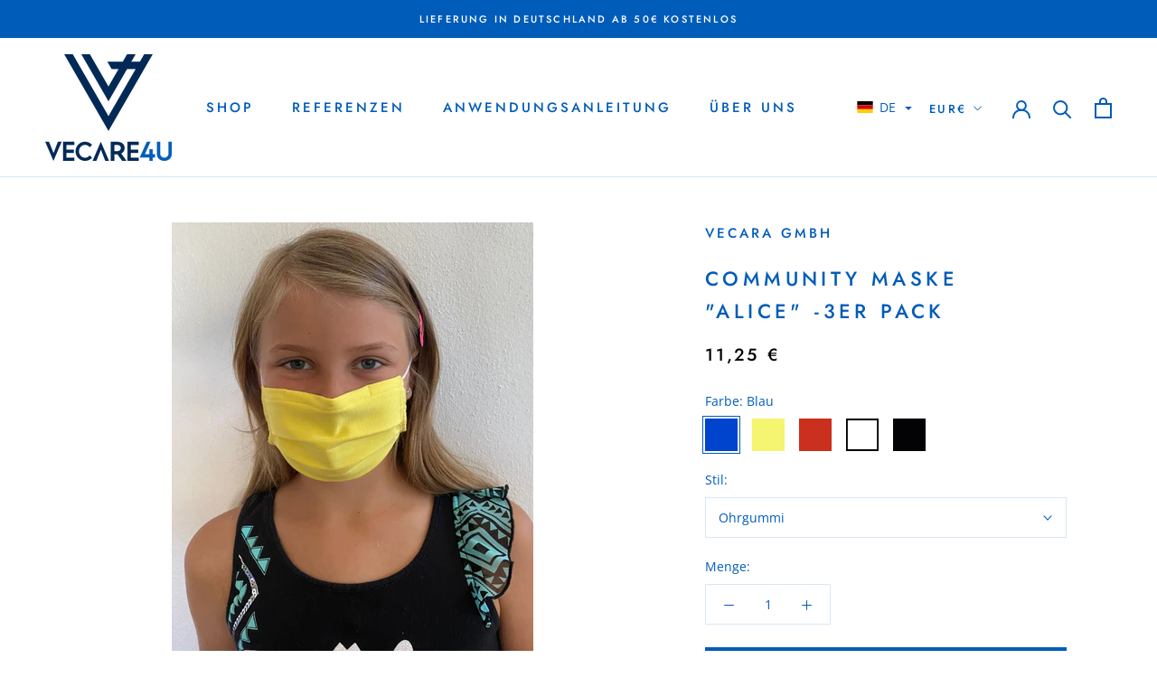

--- FILE ---
content_type: text/html; charset=utf-8
request_url: https://vecare4u.com/products/stoffmaske-kinder
body_size: 41276
content:
<!doctype html>

<html class="no-js" lang="de">
  <head>
    <meta name="msvalidate.01" content="567CB1B1CAAF7E19E189A357168E6044" /> 
    <!-- Begin Exemptify messages -->
  <script>
  var m4u_invalid_id = "This VAT ID seems to be invalid, please contact us directly.";
  var m4u_vies_down = "The EU validation service is unavailable. Please contact us.";
  var m4u_validated = "Your VAT ID has been successfully validated.";
  var m4u_deleted = "The VAT ID has been deleted.";
  var m4u_no_country = "Please enter a valid country code (e.g., DK, FR, DE,...)";
  var m4u_same_country = "We are not allowed to issue VAT exempt invoices for businesses in the same country.";
  var m4u_format_error = "Please enter a valid EU VAT ID.";
  var m4u_ptxt = "inkl. MwSt.";
  var m4u_ex_vat_postfix_txt = "exkl. MwSt";
  </script>
  <!-- End Exemptify messages -->
<!-- Begin Exemptify price display -->
  <script async src="//www.modules4u.biz/shopify/exemptify/js/fix_prices_v1.js.php?shop=vecare4u.myshopify.com&country=DE&vat=19&eu_aware&inc_vat_first&style=Zm9udC1zaXplOiAwLjdlbTtmb250LXdlaWdodDogbm9ybWFsOw==&inc_style=Zm9udC1zaXplOiAxZW07Zm9udC13ZWlnaHQ6IG5vcm1hbDs=&two_lines&vat_included_setting=false&no_local_id"></script>
<!-- End Exemptify price display -->
    <meta charset="utf-8"> 
    <meta http-equiv="X-UA-Compatible" content="IE=edge,chrome=1">
    <meta name="viewport" content="width=device-width, initial-scale=1.0, height=device-height, minimum-scale=1.0, maximum-scale=1.0">
    <meta name="theme-color" content="">

    <title>
      Community Maske &quot;Alice&quot; -3er Pack &ndash; vecare4u
    </title><meta name="description" content="3er-Päckle Innenlage: 95% Polyester* / 5% Elastan Außenlage: 95% Bio-Baumwolle / 5% Elastan Ökologisch Ökotex 100 Antibakteriell mit Silberionen Eingearbeiteter Nasenbügel Haltegummi um den Hals Kochwäsche bis 60°C Kein Weichspüler Keine Zertifizierung– nicht medizinisch oder anderweitig geprüft Kein Medizinprodukt und"><link rel="canonical" href="https://vecare4u.com/products/stoffmaske-kinder"><link rel="shortcut icon" href="//vecare4u.com/cdn/shop/files/ICON_ORIGINAL_1_96x.png?v=1613769575" type="image/png"><meta property="og:type" content="product">
  <meta property="og:title" content="Community Maske &quot;Alice&quot; -3er Pack"><meta property="og:image" content="http://vecare4u.com/cdn/shop/products/IMG_0345.jpg?v=1598020074">
    <meta property="og:image:secure_url" content="https://vecare4u.com/cdn/shop/products/IMG_0345.jpg?v=1598020074">
    <meta property="og:image:width" content="1000">
    <meta property="og:image:height" content="1184"><meta property="product:price:amount" content="11,25">
  <meta property="product:price:currency" content="EUR"><meta property="og:description" content="3er-Päckle Innenlage: 95% Polyester* / 5% Elastan Außenlage: 95% Bio-Baumwolle / 5% Elastan Ökologisch Ökotex 100 Antibakteriell mit Silberionen Eingearbeiteter Nasenbügel Haltegummi um den Hals Kochwäsche bis 60°C Kein Weichspüler Keine Zertifizierung– nicht medizinisch oder anderweitig geprüft Kein Medizinprodukt und"><meta property="og:url" content="https://vecare4u.com/products/stoffmaske-kinder">
<meta property="og:site_name" content="vecare4u"><meta name="twitter:card" content="summary"><meta name="twitter:title" content="Community Maske &quot;Alice&quot; -3er Pack">
  <meta name="twitter:description" content="
3er-Päckle 
Innenlage: 95% Polyester* / 5% Elastan 
Außenlage: 95% Bio-Baumwolle / 5% Elastan 
Ökologisch 
Ökotex 100 
Antibakteriell mit Silberionen 
Eingearbeiteter Nasenbügel 
Haltegummi um den Hals 
Kochwäsche bis 60°C
Kein Weichspüler
Keine Zertifizierung– nicht medizinisch oder anderweitig geprüft 
Kein Medizinprodukt und keine persönliche Schutzausrüstung 
Maske bietet keinen Schutz für den Träger
Das Öffnen der Verpackung führt zum Verlust des Widerrufrechts
">
  <meta name="twitter:image" content="https://vecare4u.com/cdn/shop/products/IMG_0345_600x600_crop_center.jpg?v=1598020074">

    <script>window.performance && window.performance.mark && window.performance.mark('shopify.content_for_header.start');</script><meta name="google-site-verification" content="g5IB7LoI1Eed8sBadw0yosMyqLNee66CfcdUl33qA_w">
<meta id="shopify-digital-wallet" name="shopify-digital-wallet" content="/29674274900/digital_wallets/dialog">
<meta name="shopify-checkout-api-token" content="dc23fabeb1fd077745606b7d3b4bac4e">
<meta id="in-context-paypal-metadata" data-shop-id="29674274900" data-venmo-supported="false" data-environment="production" data-locale="de_DE" data-paypal-v4="true" data-currency="EUR">
<link rel="alternate" hreflang="x-default" href="https://vecare4u.com/products/stoffmaske-kinder">
<link rel="alternate" hreflang="de" href="https://vecare4u.com/products/stoffmaske-kinder">
<link rel="alternate" hreflang="en" href="https://vecare4u.com/en/products/stoffmaske-kinder">
<link rel="alternate" type="application/json+oembed" href="https://vecare4u.com/products/stoffmaske-kinder.oembed">
<script async="async" src="/checkouts/internal/preloads.js?locale=de-DE"></script>
<link rel="preconnect" href="https://shop.app" crossorigin="anonymous">
<script async="async" src="https://shop.app/checkouts/internal/preloads.js?locale=de-DE&shop_id=29674274900" crossorigin="anonymous"></script>
<script id="apple-pay-shop-capabilities" type="application/json">{"shopId":29674274900,"countryCode":"DE","currencyCode":"EUR","merchantCapabilities":["supports3DS"],"merchantId":"gid:\/\/shopify\/Shop\/29674274900","merchantName":"vecare4u","requiredBillingContactFields":["postalAddress","email"],"requiredShippingContactFields":["postalAddress","email"],"shippingType":"shipping","supportedNetworks":["visa","maestro","masterCard","amex"],"total":{"type":"pending","label":"vecare4u","amount":"1.00"},"shopifyPaymentsEnabled":true,"supportsSubscriptions":true}</script>
<script id="shopify-features" type="application/json">{"accessToken":"dc23fabeb1fd077745606b7d3b4bac4e","betas":["rich-media-storefront-analytics"],"domain":"vecare4u.com","predictiveSearch":true,"shopId":29674274900,"locale":"de"}</script>
<script>var Shopify = Shopify || {};
Shopify.shop = "vecare4u.myshopify.com";
Shopify.locale = "de";
Shopify.currency = {"active":"EUR","rate":"1.0"};
Shopify.country = "DE";
Shopify.theme = {"name":"Prestige Release Candidate 10.08","id":83244548180,"schema_name":"Prestige","schema_version":"4.8.2","theme_store_id":null,"role":"main"};
Shopify.theme.handle = "null";
Shopify.theme.style = {"id":null,"handle":null};
Shopify.cdnHost = "vecare4u.com/cdn";
Shopify.routes = Shopify.routes || {};
Shopify.routes.root = "/";</script>
<script type="module">!function(o){(o.Shopify=o.Shopify||{}).modules=!0}(window);</script>
<script>!function(o){function n(){var o=[];function n(){o.push(Array.prototype.slice.apply(arguments))}return n.q=o,n}var t=o.Shopify=o.Shopify||{};t.loadFeatures=n(),t.autoloadFeatures=n()}(window);</script>
<script>
  window.ShopifyPay = window.ShopifyPay || {};
  window.ShopifyPay.apiHost = "shop.app\/pay";
  window.ShopifyPay.redirectState = null;
</script>
<script id="shop-js-analytics" type="application/json">{"pageType":"product"}</script>
<script defer="defer" async type="module" src="//vecare4u.com/cdn/shopifycloud/shop-js/modules/v2/client.init-shop-cart-sync_kxAhZfSm.de.esm.js"></script>
<script defer="defer" async type="module" src="//vecare4u.com/cdn/shopifycloud/shop-js/modules/v2/chunk.common_5BMd6ono.esm.js"></script>
<script type="module">
  await import("//vecare4u.com/cdn/shopifycloud/shop-js/modules/v2/client.init-shop-cart-sync_kxAhZfSm.de.esm.js");
await import("//vecare4u.com/cdn/shopifycloud/shop-js/modules/v2/chunk.common_5BMd6ono.esm.js");

  window.Shopify.SignInWithShop?.initShopCartSync?.({"fedCMEnabled":true,"windoidEnabled":true});

</script>
<script>
  window.Shopify = window.Shopify || {};
  if (!window.Shopify.featureAssets) window.Shopify.featureAssets = {};
  window.Shopify.featureAssets['shop-js'] = {"shop-cart-sync":["modules/v2/client.shop-cart-sync_81xuAXRO.de.esm.js","modules/v2/chunk.common_5BMd6ono.esm.js"],"init-fed-cm":["modules/v2/client.init-fed-cm_B2l2C8gd.de.esm.js","modules/v2/chunk.common_5BMd6ono.esm.js"],"shop-button":["modules/v2/client.shop-button_DteRmTIv.de.esm.js","modules/v2/chunk.common_5BMd6ono.esm.js"],"init-windoid":["modules/v2/client.init-windoid_BrVTPDHy.de.esm.js","modules/v2/chunk.common_5BMd6ono.esm.js"],"shop-cash-offers":["modules/v2/client.shop-cash-offers_uZhaqfcC.de.esm.js","modules/v2/chunk.common_5BMd6ono.esm.js","modules/v2/chunk.modal_DhTZgVSk.esm.js"],"shop-toast-manager":["modules/v2/client.shop-toast-manager_lTRStNPf.de.esm.js","modules/v2/chunk.common_5BMd6ono.esm.js"],"init-shop-email-lookup-coordinator":["modules/v2/client.init-shop-email-lookup-coordinator_BhyMm2Vh.de.esm.js","modules/v2/chunk.common_5BMd6ono.esm.js"],"pay-button":["modules/v2/client.pay-button_uIj7-e2V.de.esm.js","modules/v2/chunk.common_5BMd6ono.esm.js"],"avatar":["modules/v2/client.avatar_BTnouDA3.de.esm.js"],"init-shop-cart-sync":["modules/v2/client.init-shop-cart-sync_kxAhZfSm.de.esm.js","modules/v2/chunk.common_5BMd6ono.esm.js"],"shop-login-button":["modules/v2/client.shop-login-button_hqVUT9QF.de.esm.js","modules/v2/chunk.common_5BMd6ono.esm.js","modules/v2/chunk.modal_DhTZgVSk.esm.js"],"init-customer-accounts-sign-up":["modules/v2/client.init-customer-accounts-sign-up_0Oyvgx7Z.de.esm.js","modules/v2/client.shop-login-button_hqVUT9QF.de.esm.js","modules/v2/chunk.common_5BMd6ono.esm.js","modules/v2/chunk.modal_DhTZgVSk.esm.js"],"init-shop-for-new-customer-accounts":["modules/v2/client.init-shop-for-new-customer-accounts_DojLPa1w.de.esm.js","modules/v2/client.shop-login-button_hqVUT9QF.de.esm.js","modules/v2/chunk.common_5BMd6ono.esm.js","modules/v2/chunk.modal_DhTZgVSk.esm.js"],"init-customer-accounts":["modules/v2/client.init-customer-accounts_DWlFj6gc.de.esm.js","modules/v2/client.shop-login-button_hqVUT9QF.de.esm.js","modules/v2/chunk.common_5BMd6ono.esm.js","modules/v2/chunk.modal_DhTZgVSk.esm.js"],"shop-follow-button":["modules/v2/client.shop-follow-button_BEIcZOGj.de.esm.js","modules/v2/chunk.common_5BMd6ono.esm.js","modules/v2/chunk.modal_DhTZgVSk.esm.js"],"lead-capture":["modules/v2/client.lead-capture_BSpzCmmh.de.esm.js","modules/v2/chunk.common_5BMd6ono.esm.js","modules/v2/chunk.modal_DhTZgVSk.esm.js"],"checkout-modal":["modules/v2/client.checkout-modal_8HiTfxyj.de.esm.js","modules/v2/chunk.common_5BMd6ono.esm.js","modules/v2/chunk.modal_DhTZgVSk.esm.js"],"shop-login":["modules/v2/client.shop-login_Fe0VhLV0.de.esm.js","modules/v2/chunk.common_5BMd6ono.esm.js","modules/v2/chunk.modal_DhTZgVSk.esm.js"],"payment-terms":["modules/v2/client.payment-terms_C8PkVPzh.de.esm.js","modules/v2/chunk.common_5BMd6ono.esm.js","modules/v2/chunk.modal_DhTZgVSk.esm.js"]};
</script>
<script>(function() {
  var isLoaded = false;
  function asyncLoad() {
    if (isLoaded) return;
    isLoaded = true;
    var urls = ["https:\/\/gdprcdn.b-cdn.net\/js\/gdpr_cookie_consent.min.js?shop=vecare4u.myshopify.com"];
    for (var i = 0; i < urls.length; i++) {
      var s = document.createElement('script');
      s.type = 'text/javascript';
      s.async = true;
      s.src = urls[i];
      var x = document.getElementsByTagName('script')[0];
      x.parentNode.insertBefore(s, x);
    }
  };
  if(window.attachEvent) {
    window.attachEvent('onload', asyncLoad);
  } else {
    window.addEventListener('load', asyncLoad, false);
  }
})();</script>
<script id="__st">var __st={"a":29674274900,"offset":3600,"reqid":"36caa2ad-bddd-4d88-974a-334b8625677a-1768986377","pageurl":"vecare4u.com\/products\/stoffmaske-kinder","u":"040ced6df784","p":"product","rtyp":"product","rid":4703960432724};</script>
<script>window.ShopifyPaypalV4VisibilityTracking = true;</script>
<script id="form-persister">!function(){'use strict';const t='contact',e='new_comment',n=[[t,t],['blogs',e],['comments',e],[t,'customer']],o='password',r='form_key',c=['recaptcha-v3-token','g-recaptcha-response','h-captcha-response',o],s=()=>{try{return window.sessionStorage}catch{return}},i='__shopify_v',u=t=>t.elements[r],a=function(){const t=[...n].map((([t,e])=>`form[action*='/${t}']:not([data-nocaptcha='true']) input[name='form_type'][value='${e}']`)).join(',');var e;return e=t,()=>e?[...document.querySelectorAll(e)].map((t=>t.form)):[]}();function m(t){const e=u(t);a().includes(t)&&(!e||!e.value)&&function(t){try{if(!s())return;!function(t){const e=s();if(!e)return;const n=u(t);if(!n)return;const o=n.value;o&&e.removeItem(o)}(t);const e=Array.from(Array(32),(()=>Math.random().toString(36)[2])).join('');!function(t,e){u(t)||t.append(Object.assign(document.createElement('input'),{type:'hidden',name:r})),t.elements[r].value=e}(t,e),function(t,e){const n=s();if(!n)return;const r=[...t.querySelectorAll(`input[type='${o}']`)].map((({name:t})=>t)),u=[...c,...r],a={};for(const[o,c]of new FormData(t).entries())u.includes(o)||(a[o]=c);n.setItem(e,JSON.stringify({[i]:1,action:t.action,data:a}))}(t,e)}catch(e){console.error('failed to persist form',e)}}(t)}const f=t=>{if('true'===t.dataset.persistBound)return;const e=function(t,e){const n=function(t){return'function'==typeof t.submit?t.submit:HTMLFormElement.prototype.submit}(t).bind(t);return function(){let t;return()=>{t||(t=!0,(()=>{try{e(),n()}catch(t){(t=>{console.error('form submit failed',t)})(t)}})(),setTimeout((()=>t=!1),250))}}()}(t,(()=>{m(t)}));!function(t,e){if('function'==typeof t.submit&&'function'==typeof e)try{t.submit=e}catch{}}(t,e),t.addEventListener('submit',(t=>{t.preventDefault(),e()})),t.dataset.persistBound='true'};!function(){function t(t){const e=(t=>{const e=t.target;return e instanceof HTMLFormElement?e:e&&e.form})(t);e&&m(e)}document.addEventListener('submit',t),document.addEventListener('DOMContentLoaded',(()=>{const e=a();for(const t of e)f(t);var n;n=document.body,new window.MutationObserver((t=>{for(const e of t)if('childList'===e.type&&e.addedNodes.length)for(const t of e.addedNodes)1===t.nodeType&&'FORM'===t.tagName&&a().includes(t)&&f(t)})).observe(n,{childList:!0,subtree:!0,attributes:!1}),document.removeEventListener('submit',t)}))}()}();</script>
<script integrity="sha256-4kQ18oKyAcykRKYeNunJcIwy7WH5gtpwJnB7kiuLZ1E=" data-source-attribution="shopify.loadfeatures" defer="defer" src="//vecare4u.com/cdn/shopifycloud/storefront/assets/storefront/load_feature-a0a9edcb.js" crossorigin="anonymous"></script>
<script crossorigin="anonymous" defer="defer" src="//vecare4u.com/cdn/shopifycloud/storefront/assets/shopify_pay/storefront-65b4c6d7.js?v=20250812"></script>
<script data-source-attribution="shopify.dynamic_checkout.dynamic.init">var Shopify=Shopify||{};Shopify.PaymentButton=Shopify.PaymentButton||{isStorefrontPortableWallets:!0,init:function(){window.Shopify.PaymentButton.init=function(){};var t=document.createElement("script");t.src="https://vecare4u.com/cdn/shopifycloud/portable-wallets/latest/portable-wallets.de.js",t.type="module",document.head.appendChild(t)}};
</script>
<script data-source-attribution="shopify.dynamic_checkout.buyer_consent">
  function portableWalletsHideBuyerConsent(e){var t=document.getElementById("shopify-buyer-consent"),n=document.getElementById("shopify-subscription-policy-button");t&&n&&(t.classList.add("hidden"),t.setAttribute("aria-hidden","true"),n.removeEventListener("click",e))}function portableWalletsShowBuyerConsent(e){var t=document.getElementById("shopify-buyer-consent"),n=document.getElementById("shopify-subscription-policy-button");t&&n&&(t.classList.remove("hidden"),t.removeAttribute("aria-hidden"),n.addEventListener("click",e))}window.Shopify?.PaymentButton&&(window.Shopify.PaymentButton.hideBuyerConsent=portableWalletsHideBuyerConsent,window.Shopify.PaymentButton.showBuyerConsent=portableWalletsShowBuyerConsent);
</script>
<script data-source-attribution="shopify.dynamic_checkout.cart.bootstrap">document.addEventListener("DOMContentLoaded",(function(){function t(){return document.querySelector("shopify-accelerated-checkout-cart, shopify-accelerated-checkout")}if(t())Shopify.PaymentButton.init();else{new MutationObserver((function(e,n){t()&&(Shopify.PaymentButton.init(),n.disconnect())})).observe(document.body,{childList:!0,subtree:!0})}}));
</script>
<link id="shopify-accelerated-checkout-styles" rel="stylesheet" media="screen" href="https://vecare4u.com/cdn/shopifycloud/portable-wallets/latest/accelerated-checkout-backwards-compat.css" crossorigin="anonymous">
<style id="shopify-accelerated-checkout-cart">
        #shopify-buyer-consent {
  margin-top: 1em;
  display: inline-block;
  width: 100%;
}

#shopify-buyer-consent.hidden {
  display: none;
}

#shopify-subscription-policy-button {
  background: none;
  border: none;
  padding: 0;
  text-decoration: underline;
  font-size: inherit;
  cursor: pointer;
}

#shopify-subscription-policy-button::before {
  box-shadow: none;
}

      </style>

<script>window.performance && window.performance.mark && window.performance.mark('shopify.content_for_header.end');</script>

    <link rel="stylesheet" href="//vecare4u.com/cdn/shop/t/11/assets/theme.scss.css?v=174128567862434815551759260515">

    <script>
      // This allows to expose several variables to the global scope, to be used in scripts
      window.theme = {
        pageType: "product",
        moneyFormat: "{{amount_with_comma_separator}} €",
        moneyWithCurrencyFormat: "{{amount_with_comma_separator}} €",
        productImageSize: "short",
        searchMode: "product,article",
        showPageTransition: false,
        showElementStaggering: true,
        showImageZooming: true
      };

      window.routes = {
        rootUrl: "\/",
        cartUrl: "\/cart",
        cartAddUrl: "\/cart\/add",
        cartChangeUrl: "\/cart\/change",
        searchUrl: "\/search",
        productRecommendationsUrl: "\/recommendations\/products"
      };

      window.languages = {
        cartAddNote: "Bestellhinweis hinzufügen",
        cartEditNote: "Bestellhinweis bearbeiten",
        productImageLoadingError: "Dieses Bild konnte nicht geladen werden. Bitte versuchen Sie die Seite neu zu laden.",
        productFormAddToCart: "In den Warenkorb",
        productFormUnavailable: "Nicht verfügbar",
        productFormSoldOut: "Ausverkauft",
        shippingEstimatorOneResult: "1 Option verfügbar:",
        shippingEstimatorMoreResults: "{{count}} Optionen verfügbar:",
        shippingEstimatorNoResults: "Es konnte kein Versand gefunden werden"
      };

      window.lazySizesConfig = {
        loadHidden: false,
        hFac: 0.5,
        expFactor: 2,
        ricTimeout: 150,
        lazyClass: 'Image--lazyLoad',
        loadingClass: 'Image--lazyLoading',
        loadedClass: 'Image--lazyLoaded'
      };

      document.documentElement.className = document.documentElement.className.replace('no-js', 'js');
      document.documentElement.style.setProperty('--window-height', window.innerHeight + 'px');

      // We do a quick detection of some features (we could use Modernizr but for so little...)
      (function() {
        document.documentElement.className += ((window.CSS && window.CSS.supports('(position: sticky) or (position: -webkit-sticky)')) ? ' supports-sticky' : ' no-supports-sticky');
        document.documentElement.className += (window.matchMedia('(-moz-touch-enabled: 1), (hover: none)')).matches ? ' no-supports-hover' : ' supports-hover';
      }());
    </script>

    <script src="//vecare4u.com/cdn/shop/t/11/assets/lazysizes.min.js?v=174358363404432586981597050464" async></script><script src="https://polyfill-fastly.net/v3/polyfill.min.js?unknown=polyfill&features=fetch,Element.prototype.closest,Element.prototype.remove,Element.prototype.classList,Array.prototype.includes,Array.prototype.fill,Object.assign,CustomEvent,IntersectionObserver,IntersectionObserverEntry,URL" defer></script>
    <script src="//vecare4u.com/cdn/shop/t/11/assets/libs.min.js?v=26178543184394469741597050465" defer></script>
    <script src="//vecare4u.com/cdn/shop/t/11/assets/theme.min.js?v=32957485377423529921597050468" defer></script>
    <script src="//vecare4u.com/cdn/shop/t/11/assets/custom.js?v=183944157590872491501597050464" defer></script>

    <script>
      (function () {
        window.onpageshow = function() {
          if (window.theme.showPageTransition) {
            var pageTransition = document.querySelector('.PageTransition');

            if (pageTransition) {
              pageTransition.style.visibility = 'visible';
              pageTransition.style.opacity = '0';
            }
          }

          // When the page is loaded from the cache, we have to reload the cart content
          document.documentElement.dispatchEvent(new CustomEvent('cart:refresh', {
            bubbles: true
          }));
        };
      })();
    </script>

    
  <script type="application/ld+json">
  {
    "@context": "http://schema.org",
    "@type": "Product",
    "offers": [{
          "@type": "Offer",
          "name": "Blau \/ Ohrgummi",
          "availability":"https://schema.org/InStock",
          "price": 11.25,
          "priceCurrency": "EUR",
          "priceValidUntil": "2026-01-31","sku": "ALC-2021","url": "/products/stoffmaske-kinder/products/stoffmaske-kinder?variant=32584868921428"
        },
{
          "@type": "Offer",
          "name": "Blau \/ Kopfgummi",
          "availability":"https://schema.org/InStock",
          "price": 11.25,
          "priceCurrency": "EUR",
          "priceValidUntil": "2026-01-31","sku": "ALC-2022","url": "/products/stoffmaske-kinder/products/stoffmaske-kinder?variant=32584868954196"
        },
{
          "@type": "Offer",
          "name": "Gelb \/ Ohrgummi",
          "availability":"https://schema.org/InStock",
          "price": 11.25,
          "priceCurrency": "EUR",
          "priceValidUntil": "2026-01-31","sku": "ALC-2023","url": "/products/stoffmaske-kinder/products/stoffmaske-kinder?variant=32584868986964"
        },
{
          "@type": "Offer",
          "name": "Gelb \/ Kopfgummi",
          "availability":"https://schema.org/InStock",
          "price": 11.25,
          "priceCurrency": "EUR",
          "priceValidUntil": "2026-01-31","sku": "ALC-2024","url": "/products/stoffmaske-kinder/products/stoffmaske-kinder?variant=32584869019732"
        },
{
          "@type": "Offer",
          "name": "Rot \/ Ohrgummi",
          "availability":"https://schema.org/InStock",
          "price": 11.25,
          "priceCurrency": "EUR",
          "priceValidUntil": "2026-01-31","sku": "ALC-2025","url": "/products/stoffmaske-kinder/products/stoffmaske-kinder?variant=32584869052500"
        },
{
          "@type": "Offer",
          "name": "Rot \/ Kopfgummi",
          "availability":"https://schema.org/InStock",
          "price": 11.25,
          "priceCurrency": "EUR",
          "priceValidUntil": "2026-01-31","sku": "ALC-2026","url": "/products/stoffmaske-kinder/products/stoffmaske-kinder?variant=32584869085268"
        },
{
          "@type": "Offer",
          "name": "Weiss \/ Ohrgummi",
          "availability":"https://schema.org/InStock",
          "price": 11.25,
          "priceCurrency": "EUR",
          "priceValidUntil": "2026-01-31","sku": "ALC-2027","url": "/products/stoffmaske-kinder/products/stoffmaske-kinder?variant=32584869118036"
        },
{
          "@type": "Offer",
          "name": "Weiss \/ Kopfgummi",
          "availability":"https://schema.org/InStock",
          "price": 11.25,
          "priceCurrency": "EUR",
          "priceValidUntil": "2026-01-31","sku": "ALC-2028","url": "/products/stoffmaske-kinder/products/stoffmaske-kinder?variant=32584869150804"
        },
{
          "@type": "Offer",
          "name": "Schwarz \/ Ohrgummi",
          "availability":"https://schema.org/InStock",
          "price": 11.25,
          "priceCurrency": "EUR",
          "priceValidUntil": "2026-01-31","sku": "ALC-2029","url": "/products/stoffmaske-kinder/products/stoffmaske-kinder?variant=32584869183572"
        },
{
          "@type": "Offer",
          "name": "Schwarz \/ Kopfgummi",
          "availability":"https://schema.org/InStock",
          "price": 11.25,
          "priceCurrency": "EUR",
          "priceValidUntil": "2026-01-31","sku": "ALC-2030","url": "/products/stoffmaske-kinder/products/stoffmaske-kinder?variant=32584869216340"
        }
],
      "gtin13": "4270001976109",
      "productId": "4270001976109",
    "brand": {
      "name": "Vecara GmbH"
    },
    "name": "Community Maske \"Alice\" -3er Pack",
    "description": "\n3er-Päckle \nInnenlage: 95% Polyester* \/ 5% Elastan \nAußenlage: 95% Bio-Baumwolle \/ 5% Elastan \nÖkologisch \nÖkotex 100 \nAntibakteriell mit Silberionen \nEingearbeiteter Nasenbügel \nHaltegummi um den Hals \nKochwäsche bis 60°C\nKein Weichspüler\nKeine Zertifizierung– nicht medizinisch oder anderweitig geprüft \nKein Medizinprodukt und keine persönliche Schutzausrüstung \nMaske bietet keinen Schutz für den Träger\nDas Öffnen der Verpackung führt zum Verlust des Widerrufrechts\n",
    "category": "Community Maske",
    "url": "/products/stoffmaske-kinder/products/stoffmaske-kinder",
    "sku": "ALC-2021",
    "image": {
      "@type": "ImageObject",
      "url": "https://vecare4u.com/cdn/shop/products/IMG_0345_1024x.jpg?v=1598020074",
      "image": "https://vecare4u.com/cdn/shop/products/IMG_0345_1024x.jpg?v=1598020074",
      "name": "Community Maske \"Alice\" -3er Pack",
      "width": "1024",
      "height": "1024"
    }
  }
  </script>



  <script type="application/ld+json">
  {
    "@context": "http://schema.org",
    "@type": "BreadcrumbList",
  "itemListElement": [{
      "@type": "ListItem",
      "position": 1,
      "name": "Translation missing: de.general.breadcrumb.home",
      "item": "https://vecare4u.com"
    },{
          "@type": "ListItem",
          "position": 2,
          "name": "Community Maske \"Alice\" -3er Pack",
          "item": "https://vecare4u.com/products/stoffmaske-kinder"
        }]
  }
  </script>

  <link href="https://monorail-edge.shopifysvc.com" rel="dns-prefetch">
<script>(function(){if ("sendBeacon" in navigator && "performance" in window) {try {var session_token_from_headers = performance.getEntriesByType('navigation')[0].serverTiming.find(x => x.name == '_s').description;} catch {var session_token_from_headers = undefined;}var session_cookie_matches = document.cookie.match(/_shopify_s=([^;]*)/);var session_token_from_cookie = session_cookie_matches && session_cookie_matches.length === 2 ? session_cookie_matches[1] : "";var session_token = session_token_from_headers || session_token_from_cookie || "";function handle_abandonment_event(e) {var entries = performance.getEntries().filter(function(entry) {return /monorail-edge.shopifysvc.com/.test(entry.name);});if (!window.abandonment_tracked && entries.length === 0) {window.abandonment_tracked = true;var currentMs = Date.now();var navigation_start = performance.timing.navigationStart;var payload = {shop_id: 29674274900,url: window.location.href,navigation_start,duration: currentMs - navigation_start,session_token,page_type: "product"};window.navigator.sendBeacon("https://monorail-edge.shopifysvc.com/v1/produce", JSON.stringify({schema_id: "online_store_buyer_site_abandonment/1.1",payload: payload,metadata: {event_created_at_ms: currentMs,event_sent_at_ms: currentMs}}));}}window.addEventListener('pagehide', handle_abandonment_event);}}());</script>
<script id="web-pixels-manager-setup">(function e(e,d,r,n,o){if(void 0===o&&(o={}),!Boolean(null===(a=null===(i=window.Shopify)||void 0===i?void 0:i.analytics)||void 0===a?void 0:a.replayQueue)){var i,a;window.Shopify=window.Shopify||{};var t=window.Shopify;t.analytics=t.analytics||{};var s=t.analytics;s.replayQueue=[],s.publish=function(e,d,r){return s.replayQueue.push([e,d,r]),!0};try{self.performance.mark("wpm:start")}catch(e){}var l=function(){var e={modern:/Edge?\/(1{2}[4-9]|1[2-9]\d|[2-9]\d{2}|\d{4,})\.\d+(\.\d+|)|Firefox\/(1{2}[4-9]|1[2-9]\d|[2-9]\d{2}|\d{4,})\.\d+(\.\d+|)|Chrom(ium|e)\/(9{2}|\d{3,})\.\d+(\.\d+|)|(Maci|X1{2}).+ Version\/(15\.\d+|(1[6-9]|[2-9]\d|\d{3,})\.\d+)([,.]\d+|)( \(\w+\)|)( Mobile\/\w+|) Safari\/|Chrome.+OPR\/(9{2}|\d{3,})\.\d+\.\d+|(CPU[ +]OS|iPhone[ +]OS|CPU[ +]iPhone|CPU IPhone OS|CPU iPad OS)[ +]+(15[._]\d+|(1[6-9]|[2-9]\d|\d{3,})[._]\d+)([._]\d+|)|Android:?[ /-](13[3-9]|1[4-9]\d|[2-9]\d{2}|\d{4,})(\.\d+|)(\.\d+|)|Android.+Firefox\/(13[5-9]|1[4-9]\d|[2-9]\d{2}|\d{4,})\.\d+(\.\d+|)|Android.+Chrom(ium|e)\/(13[3-9]|1[4-9]\d|[2-9]\d{2}|\d{4,})\.\d+(\.\d+|)|SamsungBrowser\/([2-9]\d|\d{3,})\.\d+/,legacy:/Edge?\/(1[6-9]|[2-9]\d|\d{3,})\.\d+(\.\d+|)|Firefox\/(5[4-9]|[6-9]\d|\d{3,})\.\d+(\.\d+|)|Chrom(ium|e)\/(5[1-9]|[6-9]\d|\d{3,})\.\d+(\.\d+|)([\d.]+$|.*Safari\/(?![\d.]+ Edge\/[\d.]+$))|(Maci|X1{2}).+ Version\/(10\.\d+|(1[1-9]|[2-9]\d|\d{3,})\.\d+)([,.]\d+|)( \(\w+\)|)( Mobile\/\w+|) Safari\/|Chrome.+OPR\/(3[89]|[4-9]\d|\d{3,})\.\d+\.\d+|(CPU[ +]OS|iPhone[ +]OS|CPU[ +]iPhone|CPU IPhone OS|CPU iPad OS)[ +]+(10[._]\d+|(1[1-9]|[2-9]\d|\d{3,})[._]\d+)([._]\d+|)|Android:?[ /-](13[3-9]|1[4-9]\d|[2-9]\d{2}|\d{4,})(\.\d+|)(\.\d+|)|Mobile Safari.+OPR\/([89]\d|\d{3,})\.\d+\.\d+|Android.+Firefox\/(13[5-9]|1[4-9]\d|[2-9]\d{2}|\d{4,})\.\d+(\.\d+|)|Android.+Chrom(ium|e)\/(13[3-9]|1[4-9]\d|[2-9]\d{2}|\d{4,})\.\d+(\.\d+|)|Android.+(UC? ?Browser|UCWEB|U3)[ /]?(15\.([5-9]|\d{2,})|(1[6-9]|[2-9]\d|\d{3,})\.\d+)\.\d+|SamsungBrowser\/(5\.\d+|([6-9]|\d{2,})\.\d+)|Android.+MQ{2}Browser\/(14(\.(9|\d{2,})|)|(1[5-9]|[2-9]\d|\d{3,})(\.\d+|))(\.\d+|)|K[Aa][Ii]OS\/(3\.\d+|([4-9]|\d{2,})\.\d+)(\.\d+|)/},d=e.modern,r=e.legacy,n=navigator.userAgent;return n.match(d)?"modern":n.match(r)?"legacy":"unknown"}(),u="modern"===l?"modern":"legacy",c=(null!=n?n:{modern:"",legacy:""})[u],f=function(e){return[e.baseUrl,"/wpm","/b",e.hashVersion,"modern"===e.buildTarget?"m":"l",".js"].join("")}({baseUrl:d,hashVersion:r,buildTarget:u}),m=function(e){var d=e.version,r=e.bundleTarget,n=e.surface,o=e.pageUrl,i=e.monorailEndpoint;return{emit:function(e){var a=e.status,t=e.errorMsg,s=(new Date).getTime(),l=JSON.stringify({metadata:{event_sent_at_ms:s},events:[{schema_id:"web_pixels_manager_load/3.1",payload:{version:d,bundle_target:r,page_url:o,status:a,surface:n,error_msg:t},metadata:{event_created_at_ms:s}}]});if(!i)return console&&console.warn&&console.warn("[Web Pixels Manager] No Monorail endpoint provided, skipping logging."),!1;try{return self.navigator.sendBeacon.bind(self.navigator)(i,l)}catch(e){}var u=new XMLHttpRequest;try{return u.open("POST",i,!0),u.setRequestHeader("Content-Type","text/plain"),u.send(l),!0}catch(e){return console&&console.warn&&console.warn("[Web Pixels Manager] Got an unhandled error while logging to Monorail."),!1}}}}({version:r,bundleTarget:l,surface:e.surface,pageUrl:self.location.href,monorailEndpoint:e.monorailEndpoint});try{o.browserTarget=l,function(e){var d=e.src,r=e.async,n=void 0===r||r,o=e.onload,i=e.onerror,a=e.sri,t=e.scriptDataAttributes,s=void 0===t?{}:t,l=document.createElement("script"),u=document.querySelector("head"),c=document.querySelector("body");if(l.async=n,l.src=d,a&&(l.integrity=a,l.crossOrigin="anonymous"),s)for(var f in s)if(Object.prototype.hasOwnProperty.call(s,f))try{l.dataset[f]=s[f]}catch(e){}if(o&&l.addEventListener("load",o),i&&l.addEventListener("error",i),u)u.appendChild(l);else{if(!c)throw new Error("Did not find a head or body element to append the script");c.appendChild(l)}}({src:f,async:!0,onload:function(){if(!function(){var e,d;return Boolean(null===(d=null===(e=window.Shopify)||void 0===e?void 0:e.analytics)||void 0===d?void 0:d.initialized)}()){var d=window.webPixelsManager.init(e)||void 0;if(d){var r=window.Shopify.analytics;r.replayQueue.forEach((function(e){var r=e[0],n=e[1],o=e[2];d.publishCustomEvent(r,n,o)})),r.replayQueue=[],r.publish=d.publishCustomEvent,r.visitor=d.visitor,r.initialized=!0}}},onerror:function(){return m.emit({status:"failed",errorMsg:"".concat(f," has failed to load")})},sri:function(e){var d=/^sha384-[A-Za-z0-9+/=]+$/;return"string"==typeof e&&d.test(e)}(c)?c:"",scriptDataAttributes:o}),m.emit({status:"loading"})}catch(e){m.emit({status:"failed",errorMsg:(null==e?void 0:e.message)||"Unknown error"})}}})({shopId: 29674274900,storefrontBaseUrl: "https://vecare4u.com",extensionsBaseUrl: "https://extensions.shopifycdn.com/cdn/shopifycloud/web-pixels-manager",monorailEndpoint: "https://monorail-edge.shopifysvc.com/unstable/produce_batch",surface: "storefront-renderer",enabledBetaFlags: ["2dca8a86"],webPixelsConfigList: [{"id":"1086226696","configuration":"{\"config\":\"{\\\"pixel_id\\\":\\\"AW-451297306\\\",\\\"target_country\\\":\\\"DE\\\",\\\"gtag_events\\\":[{\\\"type\\\":\\\"search\\\",\\\"action_label\\\":\\\"AW-451297306\\\/y9DfCKKmtu8BEJqAmdcB\\\"},{\\\"type\\\":\\\"begin_checkout\\\",\\\"action_label\\\":\\\"AW-451297306\\\/c_fACJ-mtu8BEJqAmdcB\\\"},{\\\"type\\\":\\\"view_item\\\",\\\"action_label\\\":[\\\"AW-451297306\\\/RJPyCJmmtu8BEJqAmdcB\\\",\\\"MC-MKQ6PKHV0M\\\"]},{\\\"type\\\":\\\"purchase\\\",\\\"action_label\\\":[\\\"AW-451297306\\\/ivlrCPKitu8BEJqAmdcB\\\",\\\"MC-MKQ6PKHV0M\\\"]},{\\\"type\\\":\\\"page_view\\\",\\\"action_label\\\":[\\\"AW-451297306\\\/ZIRSCO-itu8BEJqAmdcB\\\",\\\"MC-MKQ6PKHV0M\\\"]},{\\\"type\\\":\\\"add_payment_info\\\",\\\"action_label\\\":\\\"AW-451297306\\\/DXdSCKWmtu8BEJqAmdcB\\\"},{\\\"type\\\":\\\"add_to_cart\\\",\\\"action_label\\\":\\\"AW-451297306\\\/aRwWCJymtu8BEJqAmdcB\\\"}],\\\"enable_monitoring_mode\\\":false}\"}","eventPayloadVersion":"v1","runtimeContext":"OPEN","scriptVersion":"b2a88bafab3e21179ed38636efcd8a93","type":"APP","apiClientId":1780363,"privacyPurposes":[],"dataSharingAdjustments":{"protectedCustomerApprovalScopes":["read_customer_address","read_customer_email","read_customer_name","read_customer_personal_data","read_customer_phone"]}},{"id":"shopify-app-pixel","configuration":"{}","eventPayloadVersion":"v1","runtimeContext":"STRICT","scriptVersion":"0450","apiClientId":"shopify-pixel","type":"APP","privacyPurposes":["ANALYTICS","MARKETING"]},{"id":"shopify-custom-pixel","eventPayloadVersion":"v1","runtimeContext":"LAX","scriptVersion":"0450","apiClientId":"shopify-pixel","type":"CUSTOM","privacyPurposes":["ANALYTICS","MARKETING"]}],isMerchantRequest: false,initData: {"shop":{"name":"vecare4u","paymentSettings":{"currencyCode":"EUR"},"myshopifyDomain":"vecare4u.myshopify.com","countryCode":"DE","storefrontUrl":"https:\/\/vecare4u.com"},"customer":null,"cart":null,"checkout":null,"productVariants":[{"price":{"amount":11.25,"currencyCode":"EUR"},"product":{"title":"Community Maske \"Alice\" -3er Pack","vendor":"Vecara GmbH","id":"4703960432724","untranslatedTitle":"Community Maske \"Alice\" -3er Pack","url":"\/products\/stoffmaske-kinder","type":"Community Maske"},"id":"32584868921428","image":{"src":"\/\/vecare4u.com\/cdn\/shop\/products\/IMG_20200819_185123_95a8cd06-5ac1-4552-b614-7d6280180ee3.jpg?v=1598020074"},"sku":"ALC-2021","title":"Blau \/ Ohrgummi","untranslatedTitle":"Blau \/ Ohrgummi"},{"price":{"amount":11.25,"currencyCode":"EUR"},"product":{"title":"Community Maske \"Alice\" -3er Pack","vendor":"Vecara GmbH","id":"4703960432724","untranslatedTitle":"Community Maske \"Alice\" -3er Pack","url":"\/products\/stoffmaske-kinder","type":"Community Maske"},"id":"32584868954196","image":{"src":"\/\/vecare4u.com\/cdn\/shop\/products\/IMG_20200819_185123_95a8cd06-5ac1-4552-b614-7d6280180ee3.jpg?v=1598020074"},"sku":"ALC-2022","title":"Blau \/ Kopfgummi","untranslatedTitle":"Blau \/ Kopfgummi"},{"price":{"amount":11.25,"currencyCode":"EUR"},"product":{"title":"Community Maske \"Alice\" -3er Pack","vendor":"Vecara GmbH","id":"4703960432724","untranslatedTitle":"Community Maske \"Alice\" -3er Pack","url":"\/products\/stoffmaske-kinder","type":"Community Maske"},"id":"32584868986964","image":{"src":"\/\/vecare4u.com\/cdn\/shop\/products\/IMG_0345.jpg?v=1598020074"},"sku":"ALC-2023","title":"Gelb \/ Ohrgummi","untranslatedTitle":"Gelb \/ Ohrgummi"},{"price":{"amount":11.25,"currencyCode":"EUR"},"product":{"title":"Community Maske \"Alice\" -3er Pack","vendor":"Vecara GmbH","id":"4703960432724","untranslatedTitle":"Community Maske \"Alice\" -3er Pack","url":"\/products\/stoffmaske-kinder","type":"Community Maske"},"id":"32584869019732","image":{"src":"\/\/vecare4u.com\/cdn\/shop\/products\/IMG_0345.jpg?v=1598020074"},"sku":"ALC-2024","title":"Gelb \/ Kopfgummi","untranslatedTitle":"Gelb \/ Kopfgummi"},{"price":{"amount":11.25,"currencyCode":"EUR"},"product":{"title":"Community Maske \"Alice\" -3er Pack","vendor":"Vecara GmbH","id":"4703960432724","untranslatedTitle":"Community Maske \"Alice\" -3er Pack","url":"\/products\/stoffmaske-kinder","type":"Community Maske"},"id":"32584869052500","image":{"src":"\/\/vecare4u.com\/cdn\/shop\/products\/IMG_20200819_184947_a6cf5ef3-0060-43d2-b6e9-4923120c505a.jpg?v=1598020074"},"sku":"ALC-2025","title":"Rot \/ Ohrgummi","untranslatedTitle":"Rot \/ Ohrgummi"},{"price":{"amount":11.25,"currencyCode":"EUR"},"product":{"title":"Community Maske \"Alice\" -3er Pack","vendor":"Vecara GmbH","id":"4703960432724","untranslatedTitle":"Community Maske \"Alice\" -3er Pack","url":"\/products\/stoffmaske-kinder","type":"Community Maske"},"id":"32584869085268","image":{"src":"\/\/vecare4u.com\/cdn\/shop\/products\/IMG_20200819_184947_a6cf5ef3-0060-43d2-b6e9-4923120c505a.jpg?v=1598020074"},"sku":"ALC-2026","title":"Rot \/ Kopfgummi","untranslatedTitle":"Rot \/ Kopfgummi"},{"price":{"amount":11.25,"currencyCode":"EUR"},"product":{"title":"Community Maske \"Alice\" -3er Pack","vendor":"Vecara GmbH","id":"4703960432724","untranslatedTitle":"Community Maske \"Alice\" -3er Pack","url":"\/products\/stoffmaske-kinder","type":"Community Maske"},"id":"32584869118036","image":{"src":"\/\/vecare4u.com\/cdn\/shop\/products\/IMG_0347.jpg?v=1598020074"},"sku":"ALC-2027","title":"Weiss \/ Ohrgummi","untranslatedTitle":"Weiss \/ Ohrgummi"},{"price":{"amount":11.25,"currencyCode":"EUR"},"product":{"title":"Community Maske \"Alice\" -3er Pack","vendor":"Vecara GmbH","id":"4703960432724","untranslatedTitle":"Community Maske \"Alice\" -3er Pack","url":"\/products\/stoffmaske-kinder","type":"Community Maske"},"id":"32584869150804","image":{"src":"\/\/vecare4u.com\/cdn\/shop\/products\/IMG_0347.jpg?v=1598020074"},"sku":"ALC-2028","title":"Weiss \/ Kopfgummi","untranslatedTitle":"Weiss \/ Kopfgummi"},{"price":{"amount":11.25,"currencyCode":"EUR"},"product":{"title":"Community Maske \"Alice\" -3er Pack","vendor":"Vecara GmbH","id":"4703960432724","untranslatedTitle":"Community Maske \"Alice\" -3er Pack","url":"\/products\/stoffmaske-kinder","type":"Community Maske"},"id":"32584869183572","image":{"src":"\/\/vecare4u.com\/cdn\/shop\/products\/IMG_0338.jpg?v=1598020074"},"sku":"ALC-2029","title":"Schwarz \/ Ohrgummi","untranslatedTitle":"Schwarz \/ Ohrgummi"},{"price":{"amount":11.25,"currencyCode":"EUR"},"product":{"title":"Community Maske \"Alice\" -3er Pack","vendor":"Vecara GmbH","id":"4703960432724","untranslatedTitle":"Community Maske \"Alice\" -3er Pack","url":"\/products\/stoffmaske-kinder","type":"Community Maske"},"id":"32584869216340","image":{"src":"\/\/vecare4u.com\/cdn\/shop\/products\/IMG_0338.jpg?v=1598020074"},"sku":"ALC-2030","title":"Schwarz \/ Kopfgummi","untranslatedTitle":"Schwarz \/ Kopfgummi"}],"purchasingCompany":null},},"https://vecare4u.com/cdn","fcfee988w5aeb613cpc8e4bc33m6693e112",{"modern":"","legacy":""},{"shopId":"29674274900","storefrontBaseUrl":"https:\/\/vecare4u.com","extensionBaseUrl":"https:\/\/extensions.shopifycdn.com\/cdn\/shopifycloud\/web-pixels-manager","surface":"storefront-renderer","enabledBetaFlags":"[\"2dca8a86\"]","isMerchantRequest":"false","hashVersion":"fcfee988w5aeb613cpc8e4bc33m6693e112","publish":"custom","events":"[[\"page_viewed\",{}],[\"product_viewed\",{\"productVariant\":{\"price\":{\"amount\":11.25,\"currencyCode\":\"EUR\"},\"product\":{\"title\":\"Community Maske \\\"Alice\\\" -3er Pack\",\"vendor\":\"Vecara GmbH\",\"id\":\"4703960432724\",\"untranslatedTitle\":\"Community Maske \\\"Alice\\\" -3er Pack\",\"url\":\"\/products\/stoffmaske-kinder\",\"type\":\"Community Maske\"},\"id\":\"32584868921428\",\"image\":{\"src\":\"\/\/vecare4u.com\/cdn\/shop\/products\/IMG_20200819_185123_95a8cd06-5ac1-4552-b614-7d6280180ee3.jpg?v=1598020074\"},\"sku\":\"ALC-2021\",\"title\":\"Blau \/ Ohrgummi\",\"untranslatedTitle\":\"Blau \/ Ohrgummi\"}}]]"});</script><script>
  window.ShopifyAnalytics = window.ShopifyAnalytics || {};
  window.ShopifyAnalytics.meta = window.ShopifyAnalytics.meta || {};
  window.ShopifyAnalytics.meta.currency = 'EUR';
  var meta = {"product":{"id":4703960432724,"gid":"gid:\/\/shopify\/Product\/4703960432724","vendor":"Vecara GmbH","type":"Community Maske","handle":"stoffmaske-kinder","variants":[{"id":32584868921428,"price":1125,"name":"Community Maske \"Alice\" -3er Pack - Blau \/ Ohrgummi","public_title":"Blau \/ Ohrgummi","sku":"ALC-2021"},{"id":32584868954196,"price":1125,"name":"Community Maske \"Alice\" -3er Pack - Blau \/ Kopfgummi","public_title":"Blau \/ Kopfgummi","sku":"ALC-2022"},{"id":32584868986964,"price":1125,"name":"Community Maske \"Alice\" -3er Pack - Gelb \/ Ohrgummi","public_title":"Gelb \/ Ohrgummi","sku":"ALC-2023"},{"id":32584869019732,"price":1125,"name":"Community Maske \"Alice\" -3er Pack - Gelb \/ Kopfgummi","public_title":"Gelb \/ Kopfgummi","sku":"ALC-2024"},{"id":32584869052500,"price":1125,"name":"Community Maske \"Alice\" -3er Pack - Rot \/ Ohrgummi","public_title":"Rot \/ Ohrgummi","sku":"ALC-2025"},{"id":32584869085268,"price":1125,"name":"Community Maske \"Alice\" -3er Pack - Rot \/ Kopfgummi","public_title":"Rot \/ Kopfgummi","sku":"ALC-2026"},{"id":32584869118036,"price":1125,"name":"Community Maske \"Alice\" -3er Pack - Weiss \/ Ohrgummi","public_title":"Weiss \/ Ohrgummi","sku":"ALC-2027"},{"id":32584869150804,"price":1125,"name":"Community Maske \"Alice\" -3er Pack - Weiss \/ Kopfgummi","public_title":"Weiss \/ Kopfgummi","sku":"ALC-2028"},{"id":32584869183572,"price":1125,"name":"Community Maske \"Alice\" -3er Pack - Schwarz \/ Ohrgummi","public_title":"Schwarz \/ Ohrgummi","sku":"ALC-2029"},{"id":32584869216340,"price":1125,"name":"Community Maske \"Alice\" -3er Pack - Schwarz \/ Kopfgummi","public_title":"Schwarz \/ Kopfgummi","sku":"ALC-2030"}],"remote":false},"page":{"pageType":"product","resourceType":"product","resourceId":4703960432724,"requestId":"36caa2ad-bddd-4d88-974a-334b8625677a-1768986377"}};
  for (var attr in meta) {
    window.ShopifyAnalytics.meta[attr] = meta[attr];
  }
</script>
<script class="analytics">
  (function () {
    var customDocumentWrite = function(content) {
      var jquery = null;

      if (window.jQuery) {
        jquery = window.jQuery;
      } else if (window.Checkout && window.Checkout.$) {
        jquery = window.Checkout.$;
      }

      if (jquery) {
        jquery('body').append(content);
      }
    };

    var hasLoggedConversion = function(token) {
      if (token) {
        return document.cookie.indexOf('loggedConversion=' + token) !== -1;
      }
      return false;
    }

    var setCookieIfConversion = function(token) {
      if (token) {
        var twoMonthsFromNow = new Date(Date.now());
        twoMonthsFromNow.setMonth(twoMonthsFromNow.getMonth() + 2);

        document.cookie = 'loggedConversion=' + token + '; expires=' + twoMonthsFromNow;
      }
    }

    var trekkie = window.ShopifyAnalytics.lib = window.trekkie = window.trekkie || [];
    if (trekkie.integrations) {
      return;
    }
    trekkie.methods = [
      'identify',
      'page',
      'ready',
      'track',
      'trackForm',
      'trackLink'
    ];
    trekkie.factory = function(method) {
      return function() {
        var args = Array.prototype.slice.call(arguments);
        args.unshift(method);
        trekkie.push(args);
        return trekkie;
      };
    };
    for (var i = 0; i < trekkie.methods.length; i++) {
      var key = trekkie.methods[i];
      trekkie[key] = trekkie.factory(key);
    }
    trekkie.load = function(config) {
      trekkie.config = config || {};
      trekkie.config.initialDocumentCookie = document.cookie;
      var first = document.getElementsByTagName('script')[0];
      var script = document.createElement('script');
      script.type = 'text/javascript';
      script.onerror = function(e) {
        var scriptFallback = document.createElement('script');
        scriptFallback.type = 'text/javascript';
        scriptFallback.onerror = function(error) {
                var Monorail = {
      produce: function produce(monorailDomain, schemaId, payload) {
        var currentMs = new Date().getTime();
        var event = {
          schema_id: schemaId,
          payload: payload,
          metadata: {
            event_created_at_ms: currentMs,
            event_sent_at_ms: currentMs
          }
        };
        return Monorail.sendRequest("https://" + monorailDomain + "/v1/produce", JSON.stringify(event));
      },
      sendRequest: function sendRequest(endpointUrl, payload) {
        // Try the sendBeacon API
        if (window && window.navigator && typeof window.navigator.sendBeacon === 'function' && typeof window.Blob === 'function' && !Monorail.isIos12()) {
          var blobData = new window.Blob([payload], {
            type: 'text/plain'
          });

          if (window.navigator.sendBeacon(endpointUrl, blobData)) {
            return true;
          } // sendBeacon was not successful

        } // XHR beacon

        var xhr = new XMLHttpRequest();

        try {
          xhr.open('POST', endpointUrl);
          xhr.setRequestHeader('Content-Type', 'text/plain');
          xhr.send(payload);
        } catch (e) {
          console.log(e);
        }

        return false;
      },
      isIos12: function isIos12() {
        return window.navigator.userAgent.lastIndexOf('iPhone; CPU iPhone OS 12_') !== -1 || window.navigator.userAgent.lastIndexOf('iPad; CPU OS 12_') !== -1;
      }
    };
    Monorail.produce('monorail-edge.shopifysvc.com',
      'trekkie_storefront_load_errors/1.1',
      {shop_id: 29674274900,
      theme_id: 83244548180,
      app_name: "storefront",
      context_url: window.location.href,
      source_url: "//vecare4u.com/cdn/s/trekkie.storefront.cd680fe47e6c39ca5d5df5f0a32d569bc48c0f27.min.js"});

        };
        scriptFallback.async = true;
        scriptFallback.src = '//vecare4u.com/cdn/s/trekkie.storefront.cd680fe47e6c39ca5d5df5f0a32d569bc48c0f27.min.js';
        first.parentNode.insertBefore(scriptFallback, first);
      };
      script.async = true;
      script.src = '//vecare4u.com/cdn/s/trekkie.storefront.cd680fe47e6c39ca5d5df5f0a32d569bc48c0f27.min.js';
      first.parentNode.insertBefore(script, first);
    };
    trekkie.load(
      {"Trekkie":{"appName":"storefront","development":false,"defaultAttributes":{"shopId":29674274900,"isMerchantRequest":null,"themeId":83244548180,"themeCityHash":"12185317925255557089","contentLanguage":"de","currency":"EUR","eventMetadataId":"33655da4-8ee9-42d0-8617-8a56c30083a4"},"isServerSideCookieWritingEnabled":true,"monorailRegion":"shop_domain","enabledBetaFlags":["65f19447"]},"Session Attribution":{},"S2S":{"facebookCapiEnabled":false,"source":"trekkie-storefront-renderer","apiClientId":580111}}
    );

    var loaded = false;
    trekkie.ready(function() {
      if (loaded) return;
      loaded = true;

      window.ShopifyAnalytics.lib = window.trekkie;

      var originalDocumentWrite = document.write;
      document.write = customDocumentWrite;
      try { window.ShopifyAnalytics.merchantGoogleAnalytics.call(this); } catch(error) {};
      document.write = originalDocumentWrite;

      window.ShopifyAnalytics.lib.page(null,{"pageType":"product","resourceType":"product","resourceId":4703960432724,"requestId":"36caa2ad-bddd-4d88-974a-334b8625677a-1768986377","shopifyEmitted":true});

      var match = window.location.pathname.match(/checkouts\/(.+)\/(thank_you|post_purchase)/)
      var token = match? match[1]: undefined;
      if (!hasLoggedConversion(token)) {
        setCookieIfConversion(token);
        window.ShopifyAnalytics.lib.track("Viewed Product",{"currency":"EUR","variantId":32584868921428,"productId":4703960432724,"productGid":"gid:\/\/shopify\/Product\/4703960432724","name":"Community Maske \"Alice\" -3er Pack - Blau \/ Ohrgummi","price":"11.25","sku":"ALC-2021","brand":"Vecara GmbH","variant":"Blau \/ Ohrgummi","category":"Community Maske","nonInteraction":true,"remote":false},undefined,undefined,{"shopifyEmitted":true});
      window.ShopifyAnalytics.lib.track("monorail:\/\/trekkie_storefront_viewed_product\/1.1",{"currency":"EUR","variantId":32584868921428,"productId":4703960432724,"productGid":"gid:\/\/shopify\/Product\/4703960432724","name":"Community Maske \"Alice\" -3er Pack - Blau \/ Ohrgummi","price":"11.25","sku":"ALC-2021","brand":"Vecara GmbH","variant":"Blau \/ Ohrgummi","category":"Community Maske","nonInteraction":true,"remote":false,"referer":"https:\/\/vecare4u.com\/products\/stoffmaske-kinder"});
      }
    });


        var eventsListenerScript = document.createElement('script');
        eventsListenerScript.async = true;
        eventsListenerScript.src = "//vecare4u.com/cdn/shopifycloud/storefront/assets/shop_events_listener-3da45d37.js";
        document.getElementsByTagName('head')[0].appendChild(eventsListenerScript);

})();</script>
<script
  defer
  src="https://vecare4u.com/cdn/shopifycloud/perf-kit/shopify-perf-kit-3.0.4.min.js"
  data-application="storefront-renderer"
  data-shop-id="29674274900"
  data-render-region="gcp-us-east1"
  data-page-type="product"
  data-theme-instance-id="83244548180"
  data-theme-name="Prestige"
  data-theme-version="4.8.2"
  data-monorail-region="shop_domain"
  data-resource-timing-sampling-rate="10"
  data-shs="true"
  data-shs-beacon="true"
  data-shs-export-with-fetch="true"
  data-shs-logs-sample-rate="1"
  data-shs-beacon-endpoint="https://vecare4u.com/api/collect"
></script>
</head>

  <body class="prestige--v4  template-product">
    <a class="PageSkipLink u-visually-hidden" href="#main">Zum Inhalt springen</a>
    <span class="LoadingBar"></span>
    <div class="PageOverlay"></div><div id="shopify-section-popup" class="shopify-section"></div>
    <div id="shopify-section-sidebar-menu" class="shopify-section"><section id="sidebar-menu" class="SidebarMenu Drawer Drawer--small Drawer--fromLeft" aria-hidden="true" data-section-id="sidebar-menu" data-section-type="sidebar-menu">
    <header class="Drawer__Header" data-drawer-animated-left>
      <button class="Drawer__Close Icon-Wrapper--clickable" data-action="close-drawer" data-drawer-id="sidebar-menu" aria-label="Navigation schließen"><svg class="Icon Icon--close" role="presentation" viewBox="0 0 16 14">
      <path d="M15 0L1 14m14 0L1 0" stroke="currentColor" fill="none" fill-rule="evenodd"></path>
    </svg></button>
    </header>

    <div class="Drawer__Content">
      <div class="Drawer__Main" data-drawer-animated-left data-scrollable>
        <div class="Drawer__Container">
          <nav class="SidebarMenu__Nav SidebarMenu__Nav--primary" aria-label="Navigation in der Seitenleiste"><div class="Collapsible"><button class="Collapsible__Button Heading u-h6" data-action="toggle-collapsible" aria-expanded="false">Shop<span class="Collapsible__Plus"></span>
                  </button>

                  <div class="Collapsible__Inner">
                    <div class="Collapsible__Content"><div class="Collapsible"><button class="Collapsible__Button Heading Text--subdued Link--primary u-h7" data-action="toggle-collapsible" aria-expanded="false">Community Masken<span class="Collapsible__Plus"></span>
                            </button>

                            <div class="Collapsible__Inner">
                              <div class="Collapsible__Content">
                                <ul class="Linklist Linklist--bordered Linklist--spacingLoose"><li class="Linklist__Item">
                                      <a href="/products/stoffmaske-mika-erwachsene-1" class="Text--subdued Link Link--primary">Erwachsene</a>
                                    </li><li class="Linklist__Item">
                                      <a href="/collections/kinder" class="Text--subdued Link Link--primary">Kinder</a>
                                    </li></ul>
                              </div>
                            </div></div><div class="Collapsible"><button class="Collapsible__Button Heading Text--subdued Link--primary u-h7" data-action="toggle-collapsible" aria-expanded="false">Atemschutzmasken<span class="Collapsible__Plus"></span>
                            </button>

                            <div class="Collapsible__Inner">
                              <div class="Collapsible__Content">
                                <ul class="Linklist Linklist--bordered Linklist--spacingLoose"><li class="Linklist__Item">
                                      <a href="/products/ffp2" class="Text--subdued Link Link--primary">FFP2 Maske</a>
                                    </li></ul>
                              </div>
                            </div></div><div class="Collapsible"><button class="Collapsible__Button Heading Text--subdued Link--primary u-h7" data-action="toggle-collapsible" aria-expanded="false">Accessoires<span class="Collapsible__Plus"></span>
                            </button>

                            <div class="Collapsible__Inner">
                              <div class="Collapsible__Content">
                                <ul class="Linklist Linklist--bordered Linklist--spacingLoose"><li class="Linklist__Item">
                                      <a href="/collections/waschtaschle" class="Text--subdued Link Link--primary">Waschtäschle</a>
                                    </li></ul>
                              </div>
                            </div></div></div>
                  </div></div><div class="Collapsible"><a href="/pages/referenzen" class="Collapsible__Button Heading Link Link--primary u-h6">Referenzen</a></div><div class="Collapsible"><a href="/pages/anwendungsanleitung" class="Collapsible__Button Heading Link Link--primary u-h6">Anwendungsanleitung</a></div><div class="Collapsible"><a href="/pages/uber-uns" class="Collapsible__Button Heading Link Link--primary u-h6">Über Uns</a></div></nav><nav class="SidebarMenu__Nav SidebarMenu__Nav--secondary">
            <ul class="Linklist Linklist--spacingLoose">
              <li class="mobile-switcher">
                <span class="ly-custom-0"></span>
              </li><li class="Linklist__Item">
                  <a href="/account" class="Text--subdued Link Link--primary">Konto</a>
                </li></ul>
          </nav>
        </div>
      </div></div>
</section>

</div>
<div id="sidebar-cart" class="Drawer Drawer--fromRight" aria-hidden="true" data-section-id="cart" data-section-type="cart" data-section-settings='{
  "type": "page",
  "itemCount": 0,
  "drawer": true,
  "hasShippingEstimator": false
}'>
  <div class="Drawer__Header Drawer__Header--bordered Drawer__Container">
      <span class="Drawer__Title Heading u-h4">Warenkorb</span>

      <button class="Drawer__Close Icon-Wrapper--clickable" data-action="close-drawer" data-drawer-id="sidebar-cart" aria-label="Warenkorb schließen"><svg class="Icon Icon--close" role="presentation" viewBox="0 0 16 14">
      <path d="M15 0L1 14m14 0L1 0" stroke="currentColor" fill="none" fill-rule="evenodd"></path>
    </svg></button>
  </div>

  <form class="Cart Drawer__Content" action="/cart" method="POST" novalidate>
    <div class="Drawer__Main" data-scrollable><p class="Cart__Empty Heading u-h5">Dein Warenkorb ist leer</p></div></form>
</div>
<div class="PageContainer">
      <div id="shopify-section-announcement" class="shopify-section"><section id="section-announcement" data-section-id="announcement" data-section-type="announcement-bar">
      <div class="AnnouncementBar">
        <div class="AnnouncementBar__Wrapper">
          <p class="AnnouncementBar__Content Heading">Lieferung in Deutschland ab 50€ kostenlos
</p>
        </div>
      </div>
    </section>

    <style>
      #section-announcement {
        background: #005cb9;
        color: #ffffff;
      }
    </style>

    <script>
      document.documentElement.style.setProperty('--announcement-bar-height', document.getElementById('shopify-section-announcement').offsetHeight + 'px');
    </script></div>
      <div id="shopify-section-header" class="shopify-section shopify-section--header"><div id="Search" class="Search" aria-hidden="true">
  <div class="Search__Inner">
    <div class="Search__SearchBar">
      <form action="/search" name="GET" role="search" class="Search__Form">
        <div class="Search__InputIconWrapper">
          <span class="hidden-tablet-and-up"><svg class="Icon Icon--search" role="presentation" viewBox="0 0 18 17">
      <g transform="translate(1 1)" stroke="currentColor" fill="none" fill-rule="evenodd" stroke-linecap="square">
        <path d="M16 16l-5.0752-5.0752"></path>
        <circle cx="6.4" cy="6.4" r="6.4"></circle>
      </g>
    </svg></span>
          <span class="hidden-phone"><svg class="Icon Icon--search-desktop" role="presentation" viewBox="0 0 21 21">
      <g transform="translate(1 1)" stroke="currentColor" stroke-width="2" fill="none" fill-rule="evenodd" stroke-linecap="square">
        <path d="M18 18l-5.7096-5.7096"></path>
        <circle cx="7.2" cy="7.2" r="7.2"></circle>
      </g>
    </svg></span>
        </div>

        <input type="search" class="Search__Input Heading" name="q" autocomplete="off" autocorrect="off" autocapitalize="off" placeholder="Suchen..." autofocus>
        <input type="hidden" name="type" value="product">
      </form>

      <button class="Search__Close Link Link--primary" data-action="close-search"><svg class="Icon Icon--close" role="presentation" viewBox="0 0 16 14">
      <path d="M15 0L1 14m14 0L1 0" stroke="currentColor" fill="none" fill-rule="evenodd"></path>
    </svg></button>
    </div>

    <div class="Search__Results" aria-hidden="true"><div class="PageLayout PageLayout--breakLap">
          <div class="PageLayout__Section"></div>
          <div class="PageLayout__Section PageLayout__Section--secondary"></div>
        </div></div>
  </div>
</div><header id="section-header"
        class="Header Header--logoLeft   Header--withIcons"
        data-section-id="header"
        data-section-type="header"
        data-section-settings='{
  "navigationStyle": "logoLeft",
  "hasTransparentHeader": false,
  "isSticky": true
}'
        role="banner">
  <div class="Header__Wrapper">
    <div class="Header__FlexItem Header__FlexItem--fill">
      <button class="Header__Icon Icon-Wrapper Icon-Wrapper--clickable hidden-desk" aria-expanded="false" data-action="open-drawer" data-drawer-id="sidebar-menu" aria-label="Navigation öffnen">
        <span class="hidden-tablet-and-up"><svg class="Icon Icon--nav" role="presentation" viewBox="0 0 20 14">
      <path d="M0 14v-1h20v1H0zm0-7.5h20v1H0v-1zM0 0h20v1H0V0z" fill="currentColor"></path>
    </svg></span>
        <span class="hidden-phone"><svg class="Icon Icon--nav-desktop" role="presentation" viewBox="0 0 24 16">
      <path d="M0 15.985v-2h24v2H0zm0-9h24v2H0v-2zm0-7h24v2H0v-2z" fill="currentColor"></path>
    </svg></span>
      </button><nav class="Header__MainNav hidden-pocket hidden-lap" aria-label="Hauptnavigation">
          <ul class="HorizontalList HorizontalList--spacingExtraLoose"><li class="HorizontalList__Item " aria-haspopup="true">
                <a href="/collections/alle-produkte" class="Heading u-h6">Shop<span class="Header__LinkSpacer">Shop</span></a><div class="MegaMenu  " aria-hidden="true" >
                      <div class="MegaMenu__Inner"><div class="MegaMenu__Item MegaMenu__Item--fit">
                            <a href="/collections/community-masken" class="MegaMenu__Title Heading Text--subdued u-h7">Community Masken</a><ul class="Linklist"><li class="Linklist__Item">
                                    <a href="/products/stoffmaske-mika-erwachsene-1" class="Link Link--secondary">Erwachsene</a>
                                  </li><li class="Linklist__Item">
                                    <a href="/collections/kinder" class="Link Link--secondary">Kinder</a>
                                  </li></ul></div><div class="MegaMenu__Item MegaMenu__Item--fit">
                            <a href="/collections/atemschutzmasken" class="MegaMenu__Title Heading Text--subdued u-h7">Atemschutzmasken</a><ul class="Linklist"><li class="Linklist__Item">
                                    <a href="/products/ffp2" class="Link Link--secondary">FFP2 Maske</a>
                                  </li></ul></div><div class="MegaMenu__Item MegaMenu__Item--fit">
                            <a href="/collections/accessoires" class="MegaMenu__Title Heading Text--subdued u-h7">Accessoires</a><ul class="Linklist"><li class="Linklist__Item">
                                    <a href="/collections/waschtaschle" class="Link Link--secondary">Waschtäschle</a>
                                  </li></ul></div><div class="MegaMenu__Item" style="width: 370px; min-width: 250px;"><div class="MegaMenu__Push "><a class="MegaMenu__PushLink" href="/collections/atemschutzmasken"><div class="MegaMenu__PushImageWrapper AspectRatio" style="background: url(//vecare4u.com/cdn/shop/files/shutterstock_1683011602_1_1x1.jpg?v=1613745053); max-width: 370px; --aspect-ratio: 1.7761989342806395">
                                  <img class="Image--lazyLoad Image--fadeIn"
                                       data-src="//vecare4u.com/cdn/shop/files/shutterstock_1683011602_1_370x230@2x.jpg?v=1613745053"
                                       alt="">

                                  <span class="Image__Loader"></span>
                                </div></a></div></div></div>
                    </div></li><li class="HorizontalList__Item " >
                <a href="/pages/referenzen" class="Heading u-h6">Referenzen<span class="Header__LinkSpacer">Referenzen</span></a></li><li class="HorizontalList__Item " >
                <a href="/pages/anwendungsanleitung" class="Heading u-h6">Anwendungsanleitung<span class="Header__LinkSpacer">Anwendungsanleitung</span></a></li><li class="HorizontalList__Item " >
                <a href="/pages/uber-uns" class="Heading u-h6">Über Uns<span class="Header__LinkSpacer">Über Uns</span></a></li></ul>
        </nav><form method="post" action="/localization" id="localization_form_header" accept-charset="UTF-8" class="Header__LocalizationForm hidden-pocket hidden-lap" enctype="multipart/form-data"><input type="hidden" name="form_type" value="localization" /><input type="hidden" name="utf8" value="✓" /><input type="hidden" name="_method" value="put" /><input type="hidden" name="return_to" value="/products/stoffmaske-kinder" /><div class="HorizontalList HorizontalList--spacingLoose"><div class="HorizontalList__Item">
            <input type="hidden" name="currency_code" value="EUR">
            <span class="u-visually-hidden">Währung</span>

            <button type="button" class="SelectButton Link Link--primary u-h8" aria-haspopup="true" aria-expanded="false" aria-controls="header-currency-popover">EUR€
<svg class="Icon Icon--select-arrow" role="presentation" viewBox="0 0 19 12">
      <polyline fill="none" stroke="currentColor" points="17 2 9.5 10 2 2" fill-rule="evenodd" stroke-width="2" stroke-linecap="square"></polyline>
    </svg></button>

            <div id="header-currency-popover" class="Popover Popover--small Popover--noWrap" aria-hidden="true">
              <header class="Popover__Header">
                <button type="button" class="Popover__Close Icon-Wrapper--clickable" data-action="close-popover"><svg class="Icon Icon--close" role="presentation" viewBox="0 0 16 14">
      <path d="M15 0L1 14m14 0L1 0" stroke="currentColor" fill="none" fill-rule="evenodd"></path>
    </svg></button>
                <span class="Popover__Title Heading u-h4">Währung</span>
              </header>

              <div class="Popover__Content">
                <div class="Popover__ValueList Popover__ValueList--center" data-scrollable><button type="submit" name="currency_code" class="Popover__Value  Heading Link Link--primary u-h6"  value="CHF" >
                      CHF CHF
                    </button><button type="submit" name="currency_code" class="Popover__Value is-selected Heading Link Link--primary u-h6"  value="EUR" aria-current="true">
                      EUR €
                    </button><button type="submit" name="currency_code" class="Popover__Value  Heading Link Link--primary u-h6"  value="GBP" >
                      GBP £
                    </button><button type="submit" name="currency_code" class="Popover__Value  Heading Link Link--primary u-h6"  value="USD" >
                      USD $
                    </button></div>
              </div>
            </div>
          </div></div></form></div><div class="Header__FlexItem Header__FlexItem--logo"><div class="Header__Logo"><a href="/" class="Header__LogoLink"><img class="Header__LogoImage Header__LogoImage--primary"
               src="//vecare4u.com/cdn/shop/files/LOGO_ORIGINAL_140x.png?v=1613769573"
               srcset="//vecare4u.com/cdn/shop/files/LOGO_ORIGINAL_140x.png?v=1613769573 1x, //vecare4u.com/cdn/shop/files/LOGO_ORIGINAL_140x@2x.png?v=1613769573 2x"
               width="140"
               alt="vecare4u"></a></div></div>

    <div class="Header__FlexItem Header__FlexItem--fill">
                  					
              <span class="ly-custom-1140"></span><nav class="Header__SecondaryNav">
          <ul class="HorizontalList HorizontalList--spacingLoose hidden-pocket hidden-lap">
           
            <li class="HorizontalList__Item">
              <form method="post" action="/localization" id="localization_form_header" accept-charset="UTF-8" class="Header__LocalizationForm hidden-pocket hidden-lap" enctype="multipart/form-data"><input type="hidden" name="form_type" value="localization" /><input type="hidden" name="utf8" value="✓" /><input type="hidden" name="_method" value="put" /><input type="hidden" name="return_to" value="/products/stoffmaske-kinder" /><div class="HorizontalList HorizontalList--spacingLoose"><div class="HorizontalList__Item">
            <input type="hidden" name="currency_code" value="EUR">
            <span class="u-visually-hidden">Währung</span>

            <button type="button" class="SelectButton Link Link--primary u-h8" aria-haspopup="true" aria-expanded="false" aria-controls="header-currency-popover">EUR€
<svg class="Icon Icon--select-arrow" role="presentation" viewBox="0 0 19 12">
      <polyline fill="none" stroke="currentColor" points="17 2 9.5 10 2 2" fill-rule="evenodd" stroke-width="2" stroke-linecap="square"></polyline>
    </svg></button>

            <div id="header-currency-popover" class="Popover Popover--small Popover--noWrap" aria-hidden="true">
              <header class="Popover__Header">
                <button type="button" class="Popover__Close Icon-Wrapper--clickable" data-action="close-popover"><svg class="Icon Icon--close" role="presentation" viewBox="0 0 16 14">
      <path d="M15 0L1 14m14 0L1 0" stroke="currentColor" fill="none" fill-rule="evenodd"></path>
    </svg></button>
                <span class="Popover__Title Heading u-h4">Währung</span>
              </header>

              <div class="Popover__Content">
                <div class="Popover__ValueList Popover__ValueList--center" data-scrollable><button type="submit" name="currency_code" class="Popover__Value  Heading Link Link--primary u-h6"  value="CHF" >
                      CHF CHF
                    </button><button type="submit" name="currency_code" class="Popover__Value is-selected Heading Link Link--primary u-h6"  value="EUR" aria-current="true">
                      EUR €
                    </button><button type="submit" name="currency_code" class="Popover__Value  Heading Link Link--primary u-h6"  value="GBP" >
                      GBP £
                    </button><button type="submit" name="currency_code" class="Popover__Value  Heading Link Link--primary u-h6"  value="USD" >
                      USD $
                    </button></div>
              </div>
            </div>
          </div></div></form>
            </li>
          </ul>
        </nav><a href="/account" class="Header__Icon Icon-Wrapper Icon-Wrapper--clickable hidden-phone"><svg class="Icon Icon--account" role="presentation" viewBox="0 0 20 20">
      <g transform="translate(1 1)" stroke="currentColor" stroke-width="2" fill="none" fill-rule="evenodd" stroke-linecap="square">
        <path d="M0 18c0-4.5188182 3.663-8.18181818 8.18181818-8.18181818h1.63636364C14.337 9.81818182 18 13.4811818 18 18"></path>
        <circle cx="9" cy="4.90909091" r="4.90909091"></circle>
      </g>
    </svg></a><a href="/search" class="Header__Icon Icon-Wrapper Icon-Wrapper--clickable " data-action="toggle-search" aria-label="Suche">
        <span class="hidden-tablet-and-up"><svg class="Icon Icon--search" role="presentation" viewBox="0 0 18 17">
      <g transform="translate(1 1)" stroke="currentColor" fill="none" fill-rule="evenodd" stroke-linecap="square">
        <path d="M16 16l-5.0752-5.0752"></path>
        <circle cx="6.4" cy="6.4" r="6.4"></circle>
      </g>
    </svg></span>
        <span class="hidden-phone"><svg class="Icon Icon--search-desktop" role="presentation" viewBox="0 0 21 21">
      <g transform="translate(1 1)" stroke="currentColor" stroke-width="2" fill="none" fill-rule="evenodd" stroke-linecap="square">
        <path d="M18 18l-5.7096-5.7096"></path>
        <circle cx="7.2" cy="7.2" r="7.2"></circle>
      </g>
    </svg></span>
      </a>

      <a href="/cart" class="Header__Icon Icon-Wrapper Icon-Wrapper--clickable " >
        <span class="hidden-tablet-and-up"><svg class="Icon Icon--cart" role="presentation" viewBox="0 0 17 20">
      <path d="M0 20V4.995l1 .006v.015l4-.002V4c0-2.484 1.274-4 3.5-4C10.518 0 12 1.48 12 4v1.012l5-.003v.985H1V19h15V6.005h1V20H0zM11 4.49C11 2.267 10.507 1 8.5 1 6.5 1 6 2.27 6 4.49V5l5-.002V4.49z" fill="currentColor"></path>
    </svg></span>
        <span class="hidden-phone"><svg class="Icon Icon--cart-desktop" role="presentation" viewBox="0 0 19 23">
      <path d="M0 22.985V5.995L2 6v.03l17-.014v16.968H0zm17-15H2v13h15v-13zm-5-2.882c0-2.04-.493-3.203-2.5-3.203-2 0-2.5 1.164-2.5 3.203v.912H5V4.647C5 1.19 7.274 0 9.5 0 11.517 0 14 1.354 14 4.647v1.368h-2v-.912z" fill="currentColor"></path>
    </svg></span>
        <span class="Header__CartDot "></span>
      </a>
    </div>
  </div>


</header>

<style>:root {
      --use-sticky-header: 1;
      --use-unsticky-header: 0;
    }

    .shopify-section--header {
      position: -webkit-sticky;
      position: sticky;
    }@media screen and (max-width: 640px) {
      .Header__LogoImage {
        max-width: 90px;
      }
    }:root {
      --header-is-not-transparent: 1;
      --header-is-transparent: 0;
    }</style>

<script>
  document.documentElement.style.setProperty('--header-height', document.getElementById('shopify-section-header').offsetHeight + 'px');
</script>

</div>

      <main id="main" role="main">
        <div id="shopify-section-product-template" class="shopify-section shopify-section--bordered"><section class="Product Product--small" data-section-id="product-template" data-section-type="product" data-section-settings='{
  "enableHistoryState": true,
  "templateSuffix": "",
  "showInventoryQuantity": false,
  "showSku": false,
  "stackProductImages": false,
  "showThumbnails": true,
  "enableVideoLooping": false,
  "inventoryQuantityThreshold": 3,
  "showPriceInButton": false,
  "enableImageZoom": true,
  "showPaymentButton": false,
  "useAjaxCart": false
}'>
  <div class="Product__Wrapper"><div class="Product__Gallery  Product__Gallery--withThumbnails">
        <span id="ProductGallery" class="Anchor"></span><div class="Product__ActionList hidden-lap-and-up ">
            <div class="Product__ActionItem hidden-lap-and-up">
          <button class="RoundButton RoundButton--small RoundButton--flat" data-action="open-product-zoom"><svg class="Icon Icon--plus" role="presentation" viewBox="0 0 16 16">
      <g stroke="currentColor" fill="none" fill-rule="evenodd" stroke-linecap="square">
        <path d="M8,1 L8,15"></path>
        <path d="M1,8 L15,8"></path>
      </g>
    </svg></button>
        </div>
          </div><div class="Product__Slideshow Product__Slideshow--zoomable Carousel" data-flickity-config='{
          "prevNextButtons": false,
          "pageDots": false,
          "adaptiveHeight": true,
          "watchCSS": true,
          "dragThreshold": 8,
          "initialIndex": 0,
          "arrowShape": {"x0": 20, "x1": 60, "y1": 40, "x2": 60, "y2": 35, "x3": 25}
        }'>
          <div id="Media7585367556180" tabindex="0" class="Product__SlideItem Product__SlideItem--image Carousel__Cell is-selected" data-media-type="image" data-media-id="7585367556180" data-media-position="1" data-image-media-position="0">
              <div class="AspectRatio AspectRatio--withFallback" style="padding-bottom: 118.4%; --aspect-ratio: 0.8445945945945946;">
                

                <img class="Image--lazyLoad Image--fadeIn" data-src="//vecare4u.com/cdn/shop/products/IMG_0345_{width}x.jpg?v=1598020074" data-widths="[200,400,600,700,800,900,1000]" data-sizes="auto" data-expand="-100" alt="Community Maske &quot;Alice&quot; -3er Pack" data-max-width="1000" data-max-height="1184" data-original-src="//vecare4u.com/cdn/shop/products/IMG_0345.jpg?v=1598020074">
                <span class="Image__Loader"></span>

                <noscript>
                  <img src="//vecare4u.com/cdn/shop/products/IMG_0345_800x.jpg?v=1598020074" alt="Community Maske &quot;Alice&quot; -3er Pack">
                </noscript>
              </div>
            </div><div id="Media7535543353428" tabindex="0" class="Product__SlideItem Product__SlideItem--image Carousel__Cell " data-media-type="image" data-media-id="7535543353428" data-media-position="2" data-image-media-position="1">
              <div class="AspectRatio AspectRatio--withFallback" style="padding-bottom: 140.94707520891365%; --aspect-ratio: 0.7094861660079052;">
                

                <img class="Image--lazyLoad Image--fadeIn" data-src="//vecare4u.com/cdn/shop/products/FarbenCommunityMaske_1f09fee8-75bc-4fac-bec1-1c5356e37268_{width}x.jpg?v=1598020074" data-widths="[200,400,600,700,800,900,1000,1200,1400,1600]" data-sizes="auto" data-expand="-100" alt="Community Maske &quot;Alice&quot; -3er Pack" data-max-width="2154" data-max-height="3036" data-original-src="//vecare4u.com/cdn/shop/products/FarbenCommunityMaske_1f09fee8-75bc-4fac-bec1-1c5356e37268.jpg?v=1598020074">
                <span class="Image__Loader"></span>

                <noscript>
                  <img src="//vecare4u.com/cdn/shop/products/FarbenCommunityMaske_1f09fee8-75bc-4fac-bec1-1c5356e37268_800x.jpg?v=1598020074" alt="Community Maske &quot;Alice&quot; -3er Pack">
                </noscript>
              </div>
            </div><div id="Media7585367523412" tabindex="0" class="Product__SlideItem Product__SlideItem--image Carousel__Cell " data-media-type="image" data-media-id="7585367523412" data-media-position="3" data-image-media-position="2">
              <div class="AspectRatio AspectRatio--withFallback" style="padding-bottom: 123.01136363636364%; --aspect-ratio: 0.812933025404157;">
                

                <img class="Image--lazyLoad Image--fadeIn" data-src="//vecare4u.com/cdn/shop/products/IMG_0338_{width}x.jpg?v=1598020074" data-widths="[200,400,600,700,800,900,1000]" data-sizes="auto" data-expand="-100" alt="Community Maske &quot;Alice&quot; -3er Pack" data-max-width="1056" data-max-height="1299" data-original-src="//vecare4u.com/cdn/shop/products/IMG_0338.jpg?v=1598020074">
                <span class="Image__Loader"></span>

                <noscript>
                  <img src="//vecare4u.com/cdn/shop/products/IMG_0338_800x.jpg?v=1598020074" alt="Community Maske &quot;Alice&quot; -3er Pack">
                </noscript>
              </div>
            </div><div id="Media7535539683412" tabindex="0" class="Product__SlideItem Product__SlideItem--image Carousel__Cell " data-media-type="image" data-media-id="7535539683412" data-media-position="4" data-image-media-position="3">
              <div class="AspectRatio AspectRatio--withFallback" style="padding-bottom: 75.0%; --aspect-ratio: 1.3333333333333333;">
                

                <img class="Image--lazyLoad Image--fadeIn" data-src="//vecare4u.com/cdn/shop/products/CommunityMaskeVollbild_6917b978-fea3-45e4-81ae-c809308cecde_{width}x.jpg?v=1598020074" data-widths="[200,400,600]" data-sizes="auto" data-expand="-100" alt="Community Maske &quot;Alice&quot; -3er Pack" data-max-width="640" data-max-height="480" data-original-src="//vecare4u.com/cdn/shop/products/CommunityMaskeVollbild_6917b978-fea3-45e4-81ae-c809308cecde.jpg?v=1598020074">
                <span class="Image__Loader"></span>

                <noscript>
                  <img src="//vecare4u.com/cdn/shop/products/CommunityMaskeVollbild_6917b978-fea3-45e4-81ae-c809308cecde_800x.jpg?v=1598020074" alt="Community Maske &quot;Alice&quot; -3er Pack">
                </noscript>
              </div>
            </div><div id="Media7535539552340" tabindex="0" class="Product__SlideItem Product__SlideItem--image Carousel__Cell " data-media-type="image" data-media-id="7535539552340" data-media-position="5" data-image-media-position="4">
              <div class="AspectRatio AspectRatio--withFallback" style="padding-bottom: 75.0%; --aspect-ratio: 1.3333333333333333;">
                

                <img class="Image--lazyLoad Image--fadeIn" data-src="//vecare4u.com/cdn/shop/products/CommunityMaskeDetail2_4cda3441-f5a8-4374-9a8a-9fa73c5b2302_{width}x.jpg?v=1598020074" data-widths="[200,400,600,700,800,900,1000,1200,1400,1600]" data-sizes="auto" data-expand="-100" alt="Community Maske &quot;Alice&quot; -3er Pack" data-max-width="4000" data-max-height="3000" data-original-src="//vecare4u.com/cdn/shop/products/CommunityMaskeDetail2_4cda3441-f5a8-4374-9a8a-9fa73c5b2302.jpg?v=1598020074">
                <span class="Image__Loader"></span>

                <noscript>
                  <img src="//vecare4u.com/cdn/shop/products/CommunityMaskeDetail2_4cda3441-f5a8-4374-9a8a-9fa73c5b2302_800x.jpg?v=1598020074" alt="Community Maske &quot;Alice&quot; -3er Pack">
                </noscript>
              </div>
            </div><div id="Media7585367490644" tabindex="0" class="Product__SlideItem Product__SlideItem--image Carousel__Cell " data-media-type="image" data-media-id="7585367490644" data-media-position="6" data-image-media-position="5">
              <div class="AspectRatio AspectRatio--withFallback" style="padding-bottom: 133.33333333333334%; --aspect-ratio: 0.75;">
                

                <img class="Image--lazyLoad Image--fadeIn" data-src="//vecare4u.com/cdn/shop/products/IMG_0335_{width}x.jpg?v=1598020074" data-widths="[200,400,600,700,800,900,1000,1200,1400]" data-sizes="auto" data-expand="-100" alt="Community Maske &quot;Alice&quot; -3er Pack" data-max-width="1512" data-max-height="2016" data-original-src="//vecare4u.com/cdn/shop/products/IMG_0335.jpg?v=1598020074">
                <span class="Image__Loader"></span>

                <noscript>
                  <img src="//vecare4u.com/cdn/shop/products/IMG_0335_800x.jpg?v=1598020074" alt="Community Maske &quot;Alice&quot; -3er Pack">
                </noscript>
              </div>
            </div><div id="Media7585367588948" tabindex="0" class="Product__SlideItem Product__SlideItem--image Carousel__Cell " data-media-type="image" data-media-id="7585367588948" data-media-position="7" data-image-media-position="6">
              <div class="AspectRatio AspectRatio--withFallback" style="padding-bottom: 133.33333333333334%; --aspect-ratio: 0.75;">
                

                <img class="Image--lazyLoad Image--fadeIn" data-src="//vecare4u.com/cdn/shop/products/IMG_0347_{width}x.jpg?v=1598020074" data-widths="[200,400,600,700,800,900,1000,1200,1400]" data-sizes="auto" data-expand="-100" alt="Community Maske &quot;Alice&quot; -3er Pack" data-max-width="1512" data-max-height="2016" data-original-src="//vecare4u.com/cdn/shop/products/IMG_0347.jpg?v=1598020074">
                <span class="Image__Loader"></span>

                <noscript>
                  <img src="//vecare4u.com/cdn/shop/products/IMG_0347_800x.jpg?v=1598020074" alt="Community Maske &quot;Alice&quot; -3er Pack">
                </noscript>
              </div>
            </div><div id="Media7585368408148" tabindex="0" class="Product__SlideItem Product__SlideItem--image Carousel__Cell " data-media-type="image" data-media-id="7585368408148" data-media-position="8" data-image-media-position="7">
              <div class="AspectRatio AspectRatio--withFallback" style="padding-bottom: 75.0%; --aspect-ratio: 1.3333333333333333;">
                

                <img class="Image--lazyLoad Image--fadeIn" data-src="//vecare4u.com/cdn/shop/products/IMG_0351_{width}x.jpg?v=1598020074" data-widths="[200,400,600,700,800,900,1000,1200,1400,1600]" data-sizes="auto" data-expand="-100" alt="Community Maske &quot;Alice&quot; -3er Pack" data-max-width="2016" data-max-height="1512" data-original-src="//vecare4u.com/cdn/shop/products/IMG_0351.jpg?v=1598020074">
                <span class="Image__Loader"></span>

                <noscript>
                  <img src="//vecare4u.com/cdn/shop/products/IMG_0351_800x.jpg?v=1598020074" alt="Community Maske &quot;Alice&quot; -3er Pack">
                </noscript>
              </div>
            </div><div id="Media7650824192084" tabindex="0" class="Product__SlideItem Product__SlideItem--image Carousel__Cell " data-media-type="image" data-media-id="7650824192084" data-media-position="9" data-image-media-position="8">
              <div class="AspectRatio AspectRatio--withFallback" style="padding-bottom: 75.0%; --aspect-ratio: 1.3333333333333333;">
                

                <img class="Image--lazyLoad Image--fadeIn" data-src="//vecare4u.com/cdn/shop/products/IMG_20200819_184947_a6cf5ef3-0060-43d2-b6e9-4923120c505a_{width}x.jpg?v=1598020074" data-widths="[200,400,600,700,800]" data-sizes="auto" data-expand="-100" alt="Community Maske &quot;Alice&quot; -3er Pack" data-max-width="800" data-max-height="600" data-original-src="//vecare4u.com/cdn/shop/products/IMG_20200819_184947_a6cf5ef3-0060-43d2-b6e9-4923120c505a.jpg?v=1598020074">
                <span class="Image__Loader"></span>

                <noscript>
                  <img src="//vecare4u.com/cdn/shop/products/IMG_20200819_184947_a6cf5ef3-0060-43d2-b6e9-4923120c505a_800x.jpg?v=1598020074" alt="Community Maske &quot;Alice&quot; -3er Pack">
                </noscript>
              </div>
            </div><div id="Media7650823929940" tabindex="0" class="Product__SlideItem Product__SlideItem--image Carousel__Cell " data-media-type="image" data-media-id="7650823929940" data-media-position="10" data-image-media-position="9">
              <div class="AspectRatio AspectRatio--withFallback" style="padding-bottom: 75.0%; --aspect-ratio: 1.3333333333333333;">
                

                <img class="Image--lazyLoad Image--fadeIn" data-src="//vecare4u.com/cdn/shop/products/IMG_20200819_185123_95a8cd06-5ac1-4552-b614-7d6280180ee3_{width}x.jpg?v=1598020074" data-widths="[200,400,600,700,800]" data-sizes="auto" data-expand="-100" alt="Community Maske &quot;Alice&quot; -3er Pack" data-max-width="800" data-max-height="600" data-original-src="//vecare4u.com/cdn/shop/products/IMG_20200819_185123_95a8cd06-5ac1-4552-b614-7d6280180ee3.jpg?v=1598020074">
                <span class="Image__Loader"></span>

                <noscript>
                  <img src="//vecare4u.com/cdn/shop/products/IMG_20200819_185123_95a8cd06-5ac1-4552-b614-7d6280180ee3_800x.jpg?v=1598020074" alt="Community Maske &quot;Alice&quot; -3er Pack">
                </noscript>
              </div>
            </div>
        </div><div class="Product__SlideshowMobileNav hidden-desk">
            <button class="Product__SlideshowNavArrow Product__SlideshowNavArrow--previous" type="button" data-direction="previous" aria-label="Vorherige">
              <svg class="Icon Icon--media-arrow-left" role="presentation" viewBox="0 0 6 9">
      <path d="M5 8.5l-4-4 4-4" stroke="currentColor" fill="none" fill-rule="evenodd" stroke-linecap="square"></path>
    </svg>
            </button>

            <div class="flickity-page-dots"><button type="button" class="dot is-selected" data-index="0"></button><button type="button" class="dot " data-index="1"></button><button type="button" class="dot " data-index="2"></button><button type="button" class="dot " data-index="3"></button><button type="button" class="dot " data-index="4"></button><button type="button" class="dot " data-index="5"></button><button type="button" class="dot " data-index="6"></button><button type="button" class="dot " data-index="7"></button><button type="button" class="dot " data-index="8"></button><button type="button" class="dot " data-index="9"></button></div>

            <button class="Product__SlideshowNavArrow Product__SlideshowNavArrow--next" type="button" data-direction="next" aria-label="Nächste">
              <svg class="Icon Icon--media-arrow-right" role="presentation" viewBox="0 0 6 9">
      <path d="M1 8.5l4-4-4-4" stroke="currentColor" fill="none" fill-rule="evenodd" stroke-linecap="square"></path>
    </svg>
            </button>
          </div><div class="Product__SlideshowNav Product__SlideshowNav--thumbnails">
                <div class="Product__SlideshowNavScroller"><a href="//vecare4u.com/cdn/shop/products/IMG_0345_1024x.jpg?v=1598020074" data-media-id="7585367556180" class="Product__SlideshowNavImage AspectRatio is-selected" style="--aspect-ratio: 0.8445945945945946">
                        <img src="//vecare4u.com/cdn/shop/products/IMG_0345_160x.jpg?v=1598020074" alt="Community Maske &quot;Alice&quot; -3er Pack"></a><a href="//vecare4u.com/cdn/shop/products/FarbenCommunityMaske_1f09fee8-75bc-4fac-bec1-1c5356e37268_1024x.jpg?v=1598020074" data-media-id="7535543353428" class="Product__SlideshowNavImage AspectRatio " style="--aspect-ratio: 0.7094861660079052">
                        <img src="//vecare4u.com/cdn/shop/products/FarbenCommunityMaske_1f09fee8-75bc-4fac-bec1-1c5356e37268_160x.jpg?v=1598020074" alt="Community Maske &quot;Alice&quot; -3er Pack"></a><a href="//vecare4u.com/cdn/shop/products/IMG_0338_1024x.jpg?v=1598020074" data-media-id="7585367523412" class="Product__SlideshowNavImage AspectRatio " style="--aspect-ratio: 0.812933025404157">
                        <img src="//vecare4u.com/cdn/shop/products/IMG_0338_160x.jpg?v=1598020074" alt="Community Maske &quot;Alice&quot; -3er Pack"></a><a href="//vecare4u.com/cdn/shop/products/CommunityMaskeVollbild_6917b978-fea3-45e4-81ae-c809308cecde_1024x.jpg?v=1598020074" data-media-id="7535539683412" class="Product__SlideshowNavImage AspectRatio " style="--aspect-ratio: 1.3333333333333333">
                        <img src="//vecare4u.com/cdn/shop/products/CommunityMaskeVollbild_6917b978-fea3-45e4-81ae-c809308cecde_160x.jpg?v=1598020074" alt="Community Maske &quot;Alice&quot; -3er Pack"></a><a href="//vecare4u.com/cdn/shop/products/CommunityMaskeDetail2_4cda3441-f5a8-4374-9a8a-9fa73c5b2302_1024x.jpg?v=1598020074" data-media-id="7535539552340" class="Product__SlideshowNavImage AspectRatio " style="--aspect-ratio: 1.3333333333333333">
                        <img src="//vecare4u.com/cdn/shop/products/CommunityMaskeDetail2_4cda3441-f5a8-4374-9a8a-9fa73c5b2302_160x.jpg?v=1598020074" alt="Community Maske &quot;Alice&quot; -3er Pack"></a><a href="//vecare4u.com/cdn/shop/products/IMG_0335_1024x.jpg?v=1598020074" data-media-id="7585367490644" class="Product__SlideshowNavImage AspectRatio " style="--aspect-ratio: 0.75">
                        <img src="//vecare4u.com/cdn/shop/products/IMG_0335_160x.jpg?v=1598020074" alt="Community Maske &quot;Alice&quot; -3er Pack"></a><a href="//vecare4u.com/cdn/shop/products/IMG_0347_1024x.jpg?v=1598020074" data-media-id="7585367588948" class="Product__SlideshowNavImage AspectRatio " style="--aspect-ratio: 0.75">
                        <img src="//vecare4u.com/cdn/shop/products/IMG_0347_160x.jpg?v=1598020074" alt="Community Maske &quot;Alice&quot; -3er Pack"></a><a href="//vecare4u.com/cdn/shop/products/IMG_0351_1024x.jpg?v=1598020074" data-media-id="7585368408148" class="Product__SlideshowNavImage AspectRatio " style="--aspect-ratio: 1.3333333333333333">
                        <img src="//vecare4u.com/cdn/shop/products/IMG_0351_160x.jpg?v=1598020074" alt="Community Maske &quot;Alice&quot; -3er Pack"></a><a href="//vecare4u.com/cdn/shop/products/IMG_20200819_184947_a6cf5ef3-0060-43d2-b6e9-4923120c505a_1024x.jpg?v=1598020074" data-media-id="7650824192084" class="Product__SlideshowNavImage AspectRatio " style="--aspect-ratio: 1.3333333333333333">
                        <img src="//vecare4u.com/cdn/shop/products/IMG_20200819_184947_a6cf5ef3-0060-43d2-b6e9-4923120c505a_160x.jpg?v=1598020074" alt="Community Maske &quot;Alice&quot; -3er Pack"></a><a href="//vecare4u.com/cdn/shop/products/IMG_20200819_185123_95a8cd06-5ac1-4552-b614-7d6280180ee3_1024x.jpg?v=1598020074" data-media-id="7650823929940" class="Product__SlideshowNavImage AspectRatio " style="--aspect-ratio: 1.3333333333333333">
                        <img src="//vecare4u.com/cdn/shop/products/IMG_20200819_185123_95a8cd06-5ac1-4552-b614-7d6280180ee3_160x.jpg?v=1598020074" alt="Community Maske &quot;Alice&quot; -3er Pack"></a></div>
              </div></div><div class="Product__InfoWrapper">
      <div class="Product__Info ">
        <div class="Container"><div class="ProductMeta"><h2 class="ProductMeta__Vendor Heading u-h6">Vecara GmbH</h2><h1 class="ProductMeta__Title Heading u-h2">Community Maske "Alice" -3er Pack</h1><div class="ProductMeta__PriceList Heading"><span class="ProductMeta__Price Price Text--subdued u-h4">11,25 €</span></div>

    <div class="ProductMeta__UnitPriceMeasurement" style="display:none">
      <div class="UnitPriceMeasurement Heading u-h6 Text--subdued">
        <span class="UnitPriceMeasurement__Price"></span>
        <span class="UnitPriceMeasurement__Separator">/ </span><span class="UnitPriceMeasurement__ReferenceValue"></span><span class="UnitPriceMeasurement__ReferenceUnit"></span>
      </div>
    </div><div class="tax-note">zzgl. <a href="/policies/shipping-policy">Versand</a></div>
  <div class="tax-note">Lieferzeit: 2-4 Tage innerhalb Deutschlands
</div></div><form method="post" action="/cart/add" id="product_form_4703960432724" accept-charset="UTF-8" class="ProductForm" enctype="multipart/form-data"><input type="hidden" name="form_type" value="product" /><input type="hidden" name="utf8" value="✓" /><div class="ProductForm__Variants"><div class="ProductForm__Option ProductForm__Option--labelled"><span class="ProductForm__Label">
              Farbe:

              
                <span class="ProductForm__SelectedValue">Blau</span>
              
</span><ul class="ColorSwatchList HorizontalList HorizontalList--spacingTight"><li class="HorizontalList__Item"><input id="option-product-template-0-0" class="ColorSwatch__Radio" type="radio" name="option-0" value="Blau" checked="checked" data-option-position="1">
                  <label for="option-product-template-0-0" class="ColorSwatch ColorSwatch--large " data-tooltip="Blau" style="background-color: blau; background-image: url(//vecare4u.com/cdn/shop/files/blau_64x64.png?v=1613762026)">
                    <span class="u-visually-hidden">Blau</span>
                  </label>
                </li><li class="HorizontalList__Item"><input id="option-product-template-0-1" class="ColorSwatch__Radio" type="radio" name="option-0" value="Gelb"  data-option-position="1">
                  <label for="option-product-template-0-1" class="ColorSwatch ColorSwatch--large " data-tooltip="Gelb" style="background-color: gelb; background-image: url(//vecare4u.com/cdn/shop/files/gelb_64x64.png?v=1613762026)">
                    <span class="u-visually-hidden">Gelb</span>
                  </label>
                </li><li class="HorizontalList__Item"><input id="option-product-template-0-2" class="ColorSwatch__Radio" type="radio" name="option-0" value="Rot"  data-option-position="1">
                  <label for="option-product-template-0-2" class="ColorSwatch ColorSwatch--large " data-tooltip="Rot" style="background-color: rot; background-image: url(//vecare4u.com/cdn/shop/files/rot_64x64.png?v=1613762026)">
                    <span class="u-visually-hidden">Rot</span>
                  </label>
                </li><li class="HorizontalList__Item"><input id="option-product-template-0-3" class="ColorSwatch__Radio" type="radio" name="option-0" value="Weiss"  data-option-position="1">
                  <label for="option-product-template-0-3" class="ColorSwatch ColorSwatch--large " data-tooltip="Weiss" style="background-color: weiss; background-image: url(//vecare4u.com/cdn/shop/files/weiss_64x64.png?v=1613762049)">
                    <span class="u-visually-hidden">Weiss</span>
                  </label>
                </li><li class="HorizontalList__Item"><input id="option-product-template-0-4" class="ColorSwatch__Radio" type="radio" name="option-0" value="Schwarz"  data-option-position="1">
                  <label for="option-product-template-0-4" class="ColorSwatch ColorSwatch--large " data-tooltip="Schwarz" style="background-color: schwarz; background-image: url(//vecare4u.com/cdn/shop/files/schwarz_64x64.png?v=1613762026)">
                    <span class="u-visually-hidden">Schwarz</span>
                  </label>
                </li></ul></div><div class="ProductForm__Option ProductForm__Option--labelled"><span class="ProductForm__Label">
              Stil:

              
</span><button type="button" class="ProductForm__Item" aria-expanded="false" aria-controls="popover-4703960432724-product-template-stil">
              <span class="ProductForm__OptionName"><span class="ProductForm__SelectedValue">Ohrgummi</span></span><svg class="Icon Icon--select-arrow" role="presentation" viewBox="0 0 19 12">
      <polyline fill="none" stroke="currentColor" points="17 2 9.5 10 2 2" fill-rule="evenodd" stroke-width="2" stroke-linecap="square"></polyline>
    </svg></button></div><div class="no-js ProductForm__Option">
        <div class="Select Select--primary"><svg class="Icon Icon--select-arrow" role="presentation" viewBox="0 0 19 12">
      <polyline fill="none" stroke="currentColor" points="17 2 9.5 10 2 2" fill-rule="evenodd" stroke-width="2" stroke-linecap="square"></polyline>
    </svg><select id="product-select-4703960432724" name="id" title="Variant"><option selected="selected"  value="32584868921428" data-sku="ALC-2021">Blau / Ohrgummi - 11,25 €</option><option   value="32584868954196" data-sku="ALC-2022">Blau / Kopfgummi - 11,25 €</option><option   value="32584868986964" data-sku="ALC-2023">Gelb / Ohrgummi - 11,25 €</option><option   value="32584869019732" data-sku="ALC-2024">Gelb / Kopfgummi - 11,25 €</option><option   value="32584869052500" data-sku="ALC-2025">Rot / Ohrgummi - 11,25 €</option><option   value="32584869085268" data-sku="ALC-2026">Rot / Kopfgummi - 11,25 €</option><option   value="32584869118036" data-sku="ALC-2027">Weiss / Ohrgummi - 11,25 €</option><option   value="32584869150804" data-sku="ALC-2028">Weiss / Kopfgummi - 11,25 €</option><option   value="32584869183572" data-sku="ALC-2029">Schwarz / Ohrgummi - 11,25 €</option><option   value="32584869216340" data-sku="ALC-2030">Schwarz / Kopfgummi - 11,25 €</option></select>
        </div>
      </div><span class="ProductForm__Label">Menge:</span><div class="ProductForm__QuantitySelector">
        <div class="QuantitySelector QuantitySelector--large"><span class="QuantitySelector__Button Link Link--secondary" data-action="decrease-quantity"><svg class="Icon Icon--minus" role="presentation" viewBox="0 0 16 2">
      <path d="M1,1 L15,1" stroke="currentColor" fill="none" fill-rule="evenodd" stroke-linecap="square"></path>
    </svg></span>
          <input type="text" class="QuantitySelector__CurrentQuantity" pattern="[0-9]*" name="quantity" value="1">
          <span class="QuantitySelector__Button Link Link--secondary" data-action="increase-quantity"><svg class="Icon Icon--plus" role="presentation" viewBox="0 0 16 16">
      <g stroke="currentColor" fill="none" fill-rule="evenodd" stroke-linecap="square">
        <path d="M8,1 L8,15"></path>
        <path d="M1,8 L15,8"></path>
      </g>
    </svg></span>
        </div>
      </div></div><button type="submit" class="ProductForm__AddToCart Button Button--primary Button--full" data-action="add-to-cart"><span>In den Warenkorb</span></button><input type="hidden" name="product-id" value="4703960432724" /><input type="hidden" name="section-id" value="product-template" /></form><div class="Product__OffScreen"><div id="popover-4703960432724-product-template-stil" class="OptionSelector Popover Popover--withMinWidth" aria-hidden="true">
                  <header class="Popover__Header">
                    <button type="button" class="Popover__Close Icon-Wrapper--clickable" data-action="close-popover"><svg class="Icon Icon--close" role="presentation" viewBox="0 0 16 14">
      <path d="M15 0L1 14m14 0L1 0" stroke="currentColor" fill="none" fill-rule="evenodd"></path>
    </svg></button>
                    <span class="Popover__Title Heading u-h4">Stil</span>
                  </header>

                  <div class="Popover__Content">
                    <div class="Popover__ValueList" data-scrollable><button type="button" class="Popover__Value is-selected Heading Link Link--primary u-h6"
                                data-value="Ohrgummi"
                                data-option-position="2"
                                data-action="select-value">Ohrgummi</button><button type="button" class="Popover__Value  Heading Link Link--primary u-h6"
                                data-value="Kopfgummi"
                                data-option-position="2"
                                data-action="select-value">Kopfgummi</button></div></div>
                </div></div>



<script type="application/json" data-product-json>
  {
    "product": {"id":4703960432724,"title":"Community Maske \"Alice\" -3er Pack","handle":"stoffmaske-kinder","description":"\u003cul\u003e\n\u003cli\u003e\u003cspan\u003e3er-Päckle \u003c\/span\u003e\u003c\/li\u003e\n\u003cli\u003e\u003cspan\u003eInnenlage: 95% Polyester* \/ 5% Elastan \u003c\/span\u003e\u003c\/li\u003e\n\u003cli\u003e\u003cspan\u003eAußenlage: 95% Bio-Baumwolle \/ 5% Elastan \u003c\/span\u003e\u003c\/li\u003e\n\u003cli\u003e\u003cspan\u003eÖkologisch \u003c\/span\u003e\u003c\/li\u003e\n\u003cli\u003e\u003cspan\u003eÖkotex 100 \u003c\/span\u003e\u003c\/li\u003e\n\u003cli\u003e\u003cspan\u003eAntibakteriell mit Silberionen \u003c\/span\u003e\u003c\/li\u003e\n\u003cli\u003e\u003cspan\u003eEingearbeiteter Nasenbügel \u003c\/span\u003e\u003c\/li\u003e\n\u003cli\u003e\u003cspan\u003eHaltegummi um den Hals \u003c\/span\u003e\u003c\/li\u003e\n\u003cli\u003e\u003cspan\u003eKochwäsche bis 60°C\u003c\/span\u003e\u003c\/li\u003e\n\u003cli\u003e\u003cspan\u003eKein Weichspüler\u003c\/span\u003e\u003c\/li\u003e\n\u003cli\u003e\u003cspan\u003eKeine Zertifizierung– nicht medizinisch oder anderweitig geprüft \u003c\/span\u003e\u003c\/li\u003e\n\u003cli\u003e\u003cspan\u003eKein Medizinprodukt und keine persönliche Schutzausrüstung \u003c\/span\u003e\u003c\/li\u003e\n\u003cli\u003e\u003cspan\u003eMaske bietet keinen Schutz für den Träger\u003c\/span\u003e\u003c\/li\u003e\n\u003cli\u003e\u003cspan\u003eDas Öffnen der Verpackung führt zum Verlust des Widerrufrechts\u003c\/span\u003e\u003c\/li\u003e\n\u003c\/ul\u003e","published_at":"2020-07-29T14:24:59+02:00","created_at":"2020-07-29T14:24:57+02:00","vendor":"Vecara GmbH","type":"Community Maske","tags":["Community","Kinder"],"price":1125,"price_min":1125,"price_max":1125,"available":true,"price_varies":false,"compare_at_price":null,"compare_at_price_min":0,"compare_at_price_max":0,"compare_at_price_varies":false,"variants":[{"id":32584868921428,"title":"Blau \/ Ohrgummi","option1":"Blau","option2":"Ohrgummi","option3":null,"sku":"ALC-2021","requires_shipping":true,"taxable":true,"featured_image":{"id":15478084436052,"product_id":4703960432724,"position":10,"created_at":"2020-08-20T17:37:17+02:00","updated_at":"2020-08-21T16:27:54+02:00","alt":null,"width":800,"height":600,"src":"\/\/vecare4u.com\/cdn\/shop\/products\/IMG_20200819_185123_95a8cd06-5ac1-4552-b614-7d6280180ee3.jpg?v=1598020074","variant_ids":[32584868921428,32584868954196]},"available":true,"name":"Community Maske \"Alice\" -3er Pack - Blau \/ Ohrgummi","public_title":"Blau \/ Ohrgummi","options":["Blau","Ohrgummi"],"price":1125,"weight":50,"compare_at_price":null,"inventory_management":"shopify","barcode":"4270001976109","featured_media":{"alt":null,"id":7650823929940,"position":10,"preview_image":{"aspect_ratio":1.333,"height":600,"width":800,"src":"\/\/vecare4u.com\/cdn\/shop\/products\/IMG_20200819_185123_95a8cd06-5ac1-4552-b614-7d6280180ee3.jpg?v=1598020074"}},"requires_selling_plan":false,"selling_plan_allocations":[]},{"id":32584868954196,"title":"Blau \/ Kopfgummi","option1":"Blau","option2":"Kopfgummi","option3":null,"sku":"ALC-2022","requires_shipping":true,"taxable":true,"featured_image":{"id":15478084436052,"product_id":4703960432724,"position":10,"created_at":"2020-08-20T17:37:17+02:00","updated_at":"2020-08-21T16:27:54+02:00","alt":null,"width":800,"height":600,"src":"\/\/vecare4u.com\/cdn\/shop\/products\/IMG_20200819_185123_95a8cd06-5ac1-4552-b614-7d6280180ee3.jpg?v=1598020074","variant_ids":[32584868921428,32584868954196]},"available":true,"name":"Community Maske \"Alice\" -3er Pack - Blau \/ Kopfgummi","public_title":"Blau \/ Kopfgummi","options":["Blau","Kopfgummi"],"price":1125,"weight":50,"compare_at_price":null,"inventory_management":"shopify","barcode":"4270001976116","featured_media":{"alt":null,"id":7650823929940,"position":10,"preview_image":{"aspect_ratio":1.333,"height":600,"width":800,"src":"\/\/vecare4u.com\/cdn\/shop\/products\/IMG_20200819_185123_95a8cd06-5ac1-4552-b614-7d6280180ee3.jpg?v=1598020074"}},"requires_selling_plan":false,"selling_plan_allocations":[]},{"id":32584868986964,"title":"Gelb \/ Ohrgummi","option1":"Gelb","option2":"Ohrgummi","option3":null,"sku":"ALC-2023","requires_shipping":true,"taxable":true,"featured_image":{"id":15412645822548,"product_id":4703960432724,"position":1,"created_at":"2020-08-11T11:47:48+02:00","updated_at":"2020-08-21T16:27:54+02:00","alt":null,"width":1000,"height":1184,"src":"\/\/vecare4u.com\/cdn\/shop\/products\/IMG_0345.jpg?v=1598020074","variant_ids":[32584868986964,32584869019732]},"available":true,"name":"Community Maske \"Alice\" -3er Pack - Gelb \/ Ohrgummi","public_title":"Gelb \/ Ohrgummi","options":["Gelb","Ohrgummi"],"price":1125,"weight":50,"compare_at_price":null,"inventory_management":"shopify","barcode":"4270001976123","featured_media":{"alt":null,"id":7585367556180,"position":1,"preview_image":{"aspect_ratio":0.845,"height":1184,"width":1000,"src":"\/\/vecare4u.com\/cdn\/shop\/products\/IMG_0345.jpg?v=1598020074"}},"requires_selling_plan":false,"selling_plan_allocations":[]},{"id":32584869019732,"title":"Gelb \/ Kopfgummi","option1":"Gelb","option2":"Kopfgummi","option3":null,"sku":"ALC-2024","requires_shipping":true,"taxable":true,"featured_image":{"id":15412645822548,"product_id":4703960432724,"position":1,"created_at":"2020-08-11T11:47:48+02:00","updated_at":"2020-08-21T16:27:54+02:00","alt":null,"width":1000,"height":1184,"src":"\/\/vecare4u.com\/cdn\/shop\/products\/IMG_0345.jpg?v=1598020074","variant_ids":[32584868986964,32584869019732]},"available":true,"name":"Community Maske \"Alice\" -3er Pack - Gelb \/ Kopfgummi","public_title":"Gelb \/ Kopfgummi","options":["Gelb","Kopfgummi"],"price":1125,"weight":50,"compare_at_price":null,"inventory_management":"shopify","barcode":"4270001976130","featured_media":{"alt":null,"id":7585367556180,"position":1,"preview_image":{"aspect_ratio":0.845,"height":1184,"width":1000,"src":"\/\/vecare4u.com\/cdn\/shop\/products\/IMG_0345.jpg?v=1598020074"}},"requires_selling_plan":false,"selling_plan_allocations":[]},{"id":32584869052500,"title":"Rot \/ Ohrgummi","option1":"Rot","option2":"Ohrgummi","option3":null,"sku":"ALC-2025","requires_shipping":true,"taxable":true,"featured_image":{"id":15478084665428,"product_id":4703960432724,"position":9,"created_at":"2020-08-20T17:37:19+02:00","updated_at":"2020-08-21T16:27:54+02:00","alt":null,"width":800,"height":600,"src":"\/\/vecare4u.com\/cdn\/shop\/products\/IMG_20200819_184947_a6cf5ef3-0060-43d2-b6e9-4923120c505a.jpg?v=1598020074","variant_ids":[32584869052500,32584869085268]},"available":true,"name":"Community Maske \"Alice\" -3er Pack - Rot \/ Ohrgummi","public_title":"Rot \/ Ohrgummi","options":["Rot","Ohrgummi"],"price":1125,"weight":500,"compare_at_price":null,"inventory_management":"shopify","barcode":"4270001976147","featured_media":{"alt":null,"id":7650824192084,"position":9,"preview_image":{"aspect_ratio":1.333,"height":600,"width":800,"src":"\/\/vecare4u.com\/cdn\/shop\/products\/IMG_20200819_184947_a6cf5ef3-0060-43d2-b6e9-4923120c505a.jpg?v=1598020074"}},"requires_selling_plan":false,"selling_plan_allocations":[]},{"id":32584869085268,"title":"Rot \/ Kopfgummi","option1":"Rot","option2":"Kopfgummi","option3":null,"sku":"ALC-2026","requires_shipping":true,"taxable":true,"featured_image":{"id":15478084665428,"product_id":4703960432724,"position":9,"created_at":"2020-08-20T17:37:19+02:00","updated_at":"2020-08-21T16:27:54+02:00","alt":null,"width":800,"height":600,"src":"\/\/vecare4u.com\/cdn\/shop\/products\/IMG_20200819_184947_a6cf5ef3-0060-43d2-b6e9-4923120c505a.jpg?v=1598020074","variant_ids":[32584869052500,32584869085268]},"available":true,"name":"Community Maske \"Alice\" -3er Pack - Rot \/ Kopfgummi","public_title":"Rot \/ Kopfgummi","options":["Rot","Kopfgummi"],"price":1125,"weight":50,"compare_at_price":null,"inventory_management":"shopify","barcode":"4270001976154","featured_media":{"alt":null,"id":7650824192084,"position":9,"preview_image":{"aspect_ratio":1.333,"height":600,"width":800,"src":"\/\/vecare4u.com\/cdn\/shop\/products\/IMG_20200819_184947_a6cf5ef3-0060-43d2-b6e9-4923120c505a.jpg?v=1598020074"}},"requires_selling_plan":false,"selling_plan_allocations":[]},{"id":32584869118036,"title":"Weiss \/ Ohrgummi","option1":"Weiss","option2":"Ohrgummi","option3":null,"sku":"ALC-2027","requires_shipping":true,"taxable":true,"featured_image":{"id":15412645920852,"product_id":4703960432724,"position":7,"created_at":"2020-08-11T11:47:48+02:00","updated_at":"2020-08-21T16:27:54+02:00","alt":null,"width":1512,"height":2016,"src":"\/\/vecare4u.com\/cdn\/shop\/products\/IMG_0347.jpg?v=1598020074","variant_ids":[32584869118036,32584869150804]},"available":true,"name":"Community Maske \"Alice\" -3er Pack - Weiss \/ Ohrgummi","public_title":"Weiss \/ Ohrgummi","options":["Weiss","Ohrgummi"],"price":1125,"weight":50,"compare_at_price":null,"inventory_management":"shopify","barcode":"4270001976161","featured_media":{"alt":null,"id":7585367588948,"position":7,"preview_image":{"aspect_ratio":0.75,"height":2016,"width":1512,"src":"\/\/vecare4u.com\/cdn\/shop\/products\/IMG_0347.jpg?v=1598020074"}},"requires_selling_plan":false,"selling_plan_allocations":[]},{"id":32584869150804,"title":"Weiss \/ Kopfgummi","option1":"Weiss","option2":"Kopfgummi","option3":null,"sku":"ALC-2028","requires_shipping":true,"taxable":true,"featured_image":{"id":15412645920852,"product_id":4703960432724,"position":7,"created_at":"2020-08-11T11:47:48+02:00","updated_at":"2020-08-21T16:27:54+02:00","alt":null,"width":1512,"height":2016,"src":"\/\/vecare4u.com\/cdn\/shop\/products\/IMG_0347.jpg?v=1598020074","variant_ids":[32584869118036,32584869150804]},"available":true,"name":"Community Maske \"Alice\" -3er Pack - Weiss \/ Kopfgummi","public_title":"Weiss \/ Kopfgummi","options":["Weiss","Kopfgummi"],"price":1125,"weight":50,"compare_at_price":null,"inventory_management":"shopify","barcode":"4270001976178","featured_media":{"alt":null,"id":7585367588948,"position":7,"preview_image":{"aspect_ratio":0.75,"height":2016,"width":1512,"src":"\/\/vecare4u.com\/cdn\/shop\/products\/IMG_0347.jpg?v=1598020074"}},"requires_selling_plan":false,"selling_plan_allocations":[]},{"id":32584869183572,"title":"Schwarz \/ Ohrgummi","option1":"Schwarz","option2":"Ohrgummi","option3":null,"sku":"ALC-2029","requires_shipping":true,"taxable":true,"featured_image":{"id":15412645986388,"product_id":4703960432724,"position":3,"created_at":"2020-08-11T11:47:48+02:00","updated_at":"2020-08-21T16:27:54+02:00","alt":null,"width":1056,"height":1299,"src":"\/\/vecare4u.com\/cdn\/shop\/products\/IMG_0338.jpg?v=1598020074","variant_ids":[32584869183572,32584869216340]},"available":true,"name":"Community Maske \"Alice\" -3er Pack - Schwarz \/ Ohrgummi","public_title":"Schwarz \/ Ohrgummi","options":["Schwarz","Ohrgummi"],"price":1125,"weight":50,"compare_at_price":null,"inventory_management":"shopify","barcode":"4270001976185","featured_media":{"alt":null,"id":7585367523412,"position":3,"preview_image":{"aspect_ratio":0.813,"height":1299,"width":1056,"src":"\/\/vecare4u.com\/cdn\/shop\/products\/IMG_0338.jpg?v=1598020074"}},"requires_selling_plan":false,"selling_plan_allocations":[]},{"id":32584869216340,"title":"Schwarz \/ Kopfgummi","option1":"Schwarz","option2":"Kopfgummi","option3":null,"sku":"ALC-2030","requires_shipping":true,"taxable":true,"featured_image":{"id":15412645986388,"product_id":4703960432724,"position":3,"created_at":"2020-08-11T11:47:48+02:00","updated_at":"2020-08-21T16:27:54+02:00","alt":null,"width":1056,"height":1299,"src":"\/\/vecare4u.com\/cdn\/shop\/products\/IMG_0338.jpg?v=1598020074","variant_ids":[32584869183572,32584869216340]},"available":true,"name":"Community Maske \"Alice\" -3er Pack - Schwarz \/ Kopfgummi","public_title":"Schwarz \/ Kopfgummi","options":["Schwarz","Kopfgummi"],"price":1125,"weight":50,"compare_at_price":null,"inventory_management":"shopify","barcode":"4270001976192","featured_media":{"alt":null,"id":7585367523412,"position":3,"preview_image":{"aspect_ratio":0.813,"height":1299,"width":1056,"src":"\/\/vecare4u.com\/cdn\/shop\/products\/IMG_0338.jpg?v=1598020074"}},"requires_selling_plan":false,"selling_plan_allocations":[]}],"images":["\/\/vecare4u.com\/cdn\/shop\/products\/IMG_0345.jpg?v=1598020074","\/\/vecare4u.com\/cdn\/shop\/products\/FarbenCommunityMaske_1f09fee8-75bc-4fac-bec1-1c5356e37268.jpg?v=1598020074","\/\/vecare4u.com\/cdn\/shop\/products\/IMG_0338.jpg?v=1598020074","\/\/vecare4u.com\/cdn\/shop\/products\/CommunityMaskeVollbild_6917b978-fea3-45e4-81ae-c809308cecde.jpg?v=1598020074","\/\/vecare4u.com\/cdn\/shop\/products\/CommunityMaskeDetail2_4cda3441-f5a8-4374-9a8a-9fa73c5b2302.jpg?v=1598020074","\/\/vecare4u.com\/cdn\/shop\/products\/IMG_0335.jpg?v=1598020074","\/\/vecare4u.com\/cdn\/shop\/products\/IMG_0347.jpg?v=1598020074","\/\/vecare4u.com\/cdn\/shop\/products\/IMG_0351.jpg?v=1598020074","\/\/vecare4u.com\/cdn\/shop\/products\/IMG_20200819_184947_a6cf5ef3-0060-43d2-b6e9-4923120c505a.jpg?v=1598020074","\/\/vecare4u.com\/cdn\/shop\/products\/IMG_20200819_185123_95a8cd06-5ac1-4552-b614-7d6280180ee3.jpg?v=1598020074"],"featured_image":"\/\/vecare4u.com\/cdn\/shop\/products\/IMG_0345.jpg?v=1598020074","options":["Farbe","Stil"],"media":[{"alt":null,"id":7585367556180,"position":1,"preview_image":{"aspect_ratio":0.845,"height":1184,"width":1000,"src":"\/\/vecare4u.com\/cdn\/shop\/products\/IMG_0345.jpg?v=1598020074"},"aspect_ratio":0.845,"height":1184,"media_type":"image","src":"\/\/vecare4u.com\/cdn\/shop\/products\/IMG_0345.jpg?v=1598020074","width":1000},{"alt":null,"id":7535543353428,"position":2,"preview_image":{"aspect_ratio":0.709,"height":3036,"width":2154,"src":"\/\/vecare4u.com\/cdn\/shop\/products\/FarbenCommunityMaske_1f09fee8-75bc-4fac-bec1-1c5356e37268.jpg?v=1598020074"},"aspect_ratio":0.709,"height":3036,"media_type":"image","src":"\/\/vecare4u.com\/cdn\/shop\/products\/FarbenCommunityMaske_1f09fee8-75bc-4fac-bec1-1c5356e37268.jpg?v=1598020074","width":2154},{"alt":null,"id":7585367523412,"position":3,"preview_image":{"aspect_ratio":0.813,"height":1299,"width":1056,"src":"\/\/vecare4u.com\/cdn\/shop\/products\/IMG_0338.jpg?v=1598020074"},"aspect_ratio":0.813,"height":1299,"media_type":"image","src":"\/\/vecare4u.com\/cdn\/shop\/products\/IMG_0338.jpg?v=1598020074","width":1056},{"alt":null,"id":7535539683412,"position":4,"preview_image":{"aspect_ratio":1.333,"height":480,"width":640,"src":"\/\/vecare4u.com\/cdn\/shop\/products\/CommunityMaskeVollbild_6917b978-fea3-45e4-81ae-c809308cecde.jpg?v=1598020074"},"aspect_ratio":1.333,"height":480,"media_type":"image","src":"\/\/vecare4u.com\/cdn\/shop\/products\/CommunityMaskeVollbild_6917b978-fea3-45e4-81ae-c809308cecde.jpg?v=1598020074","width":640},{"alt":null,"id":7535539552340,"position":5,"preview_image":{"aspect_ratio":1.333,"height":3000,"width":4000,"src":"\/\/vecare4u.com\/cdn\/shop\/products\/CommunityMaskeDetail2_4cda3441-f5a8-4374-9a8a-9fa73c5b2302.jpg?v=1598020074"},"aspect_ratio":1.333,"height":3000,"media_type":"image","src":"\/\/vecare4u.com\/cdn\/shop\/products\/CommunityMaskeDetail2_4cda3441-f5a8-4374-9a8a-9fa73c5b2302.jpg?v=1598020074","width":4000},{"alt":null,"id":7585367490644,"position":6,"preview_image":{"aspect_ratio":0.75,"height":2016,"width":1512,"src":"\/\/vecare4u.com\/cdn\/shop\/products\/IMG_0335.jpg?v=1598020074"},"aspect_ratio":0.75,"height":2016,"media_type":"image","src":"\/\/vecare4u.com\/cdn\/shop\/products\/IMG_0335.jpg?v=1598020074","width":1512},{"alt":null,"id":7585367588948,"position":7,"preview_image":{"aspect_ratio":0.75,"height":2016,"width":1512,"src":"\/\/vecare4u.com\/cdn\/shop\/products\/IMG_0347.jpg?v=1598020074"},"aspect_ratio":0.75,"height":2016,"media_type":"image","src":"\/\/vecare4u.com\/cdn\/shop\/products\/IMG_0347.jpg?v=1598020074","width":1512},{"alt":null,"id":7585368408148,"position":8,"preview_image":{"aspect_ratio":1.333,"height":1512,"width":2016,"src":"\/\/vecare4u.com\/cdn\/shop\/products\/IMG_0351.jpg?v=1598020074"},"aspect_ratio":1.333,"height":1512,"media_type":"image","src":"\/\/vecare4u.com\/cdn\/shop\/products\/IMG_0351.jpg?v=1598020074","width":2016},{"alt":null,"id":7650824192084,"position":9,"preview_image":{"aspect_ratio":1.333,"height":600,"width":800,"src":"\/\/vecare4u.com\/cdn\/shop\/products\/IMG_20200819_184947_a6cf5ef3-0060-43d2-b6e9-4923120c505a.jpg?v=1598020074"},"aspect_ratio":1.333,"height":600,"media_type":"image","src":"\/\/vecare4u.com\/cdn\/shop\/products\/IMG_20200819_184947_a6cf5ef3-0060-43d2-b6e9-4923120c505a.jpg?v=1598020074","width":800},{"alt":null,"id":7650823929940,"position":10,"preview_image":{"aspect_ratio":1.333,"height":600,"width":800,"src":"\/\/vecare4u.com\/cdn\/shop\/products\/IMG_20200819_185123_95a8cd06-5ac1-4552-b614-7d6280180ee3.jpg?v=1598020074"},"aspect_ratio":1.333,"height":600,"media_type":"image","src":"\/\/vecare4u.com\/cdn\/shop\/products\/IMG_20200819_185123_95a8cd06-5ac1-4552-b614-7d6280180ee3.jpg?v=1598020074","width":800}],"requires_selling_plan":false,"selling_plan_groups":[],"content":"\u003cul\u003e\n\u003cli\u003e\u003cspan\u003e3er-Päckle \u003c\/span\u003e\u003c\/li\u003e\n\u003cli\u003e\u003cspan\u003eInnenlage: 95% Polyester* \/ 5% Elastan \u003c\/span\u003e\u003c\/li\u003e\n\u003cli\u003e\u003cspan\u003eAußenlage: 95% Bio-Baumwolle \/ 5% Elastan \u003c\/span\u003e\u003c\/li\u003e\n\u003cli\u003e\u003cspan\u003eÖkologisch \u003c\/span\u003e\u003c\/li\u003e\n\u003cli\u003e\u003cspan\u003eÖkotex 100 \u003c\/span\u003e\u003c\/li\u003e\n\u003cli\u003e\u003cspan\u003eAntibakteriell mit Silberionen \u003c\/span\u003e\u003c\/li\u003e\n\u003cli\u003e\u003cspan\u003eEingearbeiteter Nasenbügel \u003c\/span\u003e\u003c\/li\u003e\n\u003cli\u003e\u003cspan\u003eHaltegummi um den Hals \u003c\/span\u003e\u003c\/li\u003e\n\u003cli\u003e\u003cspan\u003eKochwäsche bis 60°C\u003c\/span\u003e\u003c\/li\u003e\n\u003cli\u003e\u003cspan\u003eKein Weichspüler\u003c\/span\u003e\u003c\/li\u003e\n\u003cli\u003e\u003cspan\u003eKeine Zertifizierung– nicht medizinisch oder anderweitig geprüft \u003c\/span\u003e\u003c\/li\u003e\n\u003cli\u003e\u003cspan\u003eKein Medizinprodukt und keine persönliche Schutzausrüstung \u003c\/span\u003e\u003c\/li\u003e\n\u003cli\u003e\u003cspan\u003eMaske bietet keinen Schutz für den Träger\u003c\/span\u003e\u003c\/li\u003e\n\u003cli\u003e\u003cspan\u003eDas Öffnen der Verpackung führt zum Verlust des Widerrufrechts\u003c\/span\u003e\u003c\/li\u003e\n\u003c\/ul\u003e"},
    "selected_variant_id": 32584868921428
}
</script><div class="ProductMeta__Description">
              <div class="Rte"><ul>
<li><span>3er-Päckle </span></li>
<li><span>Innenlage: 95% Polyester* / 5% Elastan </span></li>
<li><span>Außenlage: 95% Bio-Baumwolle / 5% Elastan </span></li>
<li><span>Ökologisch </span></li>
<li><span>Ökotex 100 </span></li>
<li><span>Antibakteriell mit Silberionen </span></li>
<li><span>Eingearbeiteter Nasenbügel </span></li>
<li><span>Haltegummi um den Hals </span></li>
<li><span>Kochwäsche bis 60°C</span></li>
<li><span>Kein Weichspüler</span></li>
<li><span>Keine Zertifizierung– nicht medizinisch oder anderweitig geprüft </span></li>
<li><span>Kein Medizinprodukt und keine persönliche Schutzausrüstung </span></li>
<li><span>Maske bietet keinen Schutz für den Träger</span></li>
<li><span>Das Öffnen der Verpackung führt zum Verlust des Widerrufrechts</span></li>
</ul>
              </div></div></div>
      </div>
    </div><div class="Product__Aside">
        <span id="ProductAside" class="Anchor"></span><div class="Product__Tabs"><div class="Collapsible Collapsible--large">
        <button class="Collapsible__Button Heading u-h6" data-action="toggle-collapsible" aria-expanded="false">Großmengen<span class="Collapsible__Plus"></span>
        </button>

        <div class="Collapsible__Inner">
          <div class="Collapsible__Content">
            <div class="Rte"><h3 style="text-align: center;"><span>Community Masken &amp; FFP2 Masken</span></h3>
<div style="text-align: center;"><span>Große Mengen und Individualisierungsmöglichkeiten bitte direkt über bestellung@vecara.de anfragen. <br><br><br></span></div></div>
          </div>
        </div>
      </div><div class="Collapsible Collapsible--large">
        <button class="Collapsible__Button Heading u-h6" data-action="toggle-collapsible" aria-expanded="false">Materialzusammensetzung<span class="Collapsible__Plus"></span>
        </button>

        <div class="Collapsible__Inner">
          <div class="Collapsible__Content">
            <div class="Rte"><h3 style="text-align: center;"><span>Materialzusammensetzung der Community Masken</span></h3>
<span>
<li>Innenlage: 95% Polyester* / 5% Elastan</li>
<li>Außenlage: 95% Bio-Baumwolle / 5% Elastan</li>
</span>
<div></div>
<div></div>
<span></span><span>*Faser/Garn enthält das Biozidprodukt „silber sodium zirconium hydrogenphosphate — CAS—# 265647-11-8” im Faserpolymer, das der Besiedelung und Vermehrung von Mikroorganismen und der Geruchsentwicklung auf/in dem behandelten Erzeugnis entgegenwirkt.</span><span></span></div>
          </div>
        </div>
      </div><div class="Collapsible Collapsible--large"><button class="Collapsible__Button Heading u-h6" data-action="toggle-collapsible" aria-expanded="false">
          <span>Bewertungen <span class="text--light">(1)</span></span>
          <span class="Collapsible__Plus"></span>
        </button>

        <div class="Collapsible__Inner">
          <div class="Collapsible__Content">
            <div id="shopify-product-reviews" data-id="4703960432724"><style scoped>.spr-icon {
      color: #fabb05;
    }
    a.spr-icon:hover {
      color: #644b02;
    }.spr-container {
    padding: 24px;
    border-color: #ececec;}
  .spr-review, .spr-form {
    border-color: #bfbfbf;
  }
</style>

<div class="spr-container">
  <div class="spr-header">
    <h2 class="spr-header-title">Kundenbewertungen</h2><div class="spr-summary">

        <span class="spr-starrating spr-summary-starrating">
          <i class="spr-icon spr-icon-star"></i><i class="spr-icon spr-icon-star"></i><i class="spr-icon spr-icon-star"></i><i class="spr-icon spr-icon-star"></i><i class="spr-icon spr-icon-star"></i>
        </span>
        <span class="spr-summary-caption"><span class='spr-summary-actions-togglereviews'>Basierend auf 1 Bewertung</span>
        </span><span class="spr-summary-actions">
        <a href='#' class='spr-summary-actions-newreview' onclick='SPR.toggleForm(4703960432724);return false'>Eine Rezension schreiben</a>
      </span>
    </div>
  </div>

  <div class="spr-content">
    <div class='spr-form' id='form_4703960432724' ></div>
    <div class='spr-reviews' id='reviews_4703960432724' ></div>
  </div>

</div>
<script type="application/ld+json">
      {
        "@context": "http://schema.org/",
        "@type": "AggregateRating",
        "reviewCount": "1",
        "ratingValue": "5.0",
        "itemReviewed": {
          "@type" : "Product",
          "name" : "Community Maske &quot;Alice&quot;",
          "offers": {
            "@type": "AggregateOffer",
            "lowPrice": "11.25",
            "highPrice": "11.25",
            "priceCurrency": "EUR"
          }
        }
      }
</script></div>
          </div>
        </div>
      </div></div></div></div>
</section><style>
    /* This is a bit hacky but allows to circumvent the complete independency of section (as next section included in the page does not know anything about this page) */

    @media screen and (max-width: 640px) {
      #shopify-section-product-template + .shopify-section--bordered {
        border-top: 0;
      }

      #shopify-section-product-template + .shopify-section--bordered > .Section {
        padding-top: 0;
      }
    }
  </style><div class="pswp" tabindex="-1" role="dialog" aria-hidden="true">
    <!-- Background of PhotoSwipe -->
    <div class="pswp__bg"></div>

    <!-- Slides wrapper with overflow:hidden. -->
    <div class="pswp__scroll-wrap">

      <!-- Container that holds slides. Do not remove as content is dynamically added -->
      <div class="pswp__container">
        <div class="pswp__item"></div>
        <div class="pswp__item"></div>
        <div class="pswp__item"></div>
      </div>

      <!-- Main UI bar -->
      <div class="pswp__ui pswp__ui--hidden">
        <button class="pswp__button pswp__button--prev RoundButton" data-animate-left title="Zurück (linker Pfeil)"><svg class="Icon Icon--arrow-left" role="presentation" viewBox="0 0 11 21">
      <polyline fill="none" stroke="currentColor" points="10.5 0.5 0.5 10.5 10.5 20.5" stroke-width="1.25"></polyline>
    </svg></button>
        <button class="pswp__button pswp__button--close RoundButton RoundButton--large" data-animate-bottom title="Schließen (Esc)"><svg class="Icon Icon--close" role="presentation" viewBox="0 0 16 14">
      <path d="M15 0L1 14m14 0L1 0" stroke="currentColor" fill="none" fill-rule="evenodd"></path>
    </svg></button>
        <button class="pswp__button pswp__button--next RoundButton" data-animate-right title="Weiter (rechter Pfeil)"><svg class="Icon Icon--arrow-right" role="presentation" viewBox="0 0 11 21">
      <polyline fill="none" stroke="currentColor" points="0.5 0.5 10.5 10.5 0.5 20.5" stroke-width="1.25"></polyline>
    </svg></button>
      </div>
    </div>
  </div></div>
<div id="shopify-section-product-recommendations" class="shopify-section shopify-section--bordered"><section class="Section Section--spacingNormal" data-section-id="product-recommendations" data-section-type="product-recommendations" data-section-settings='{
  "productId": 4703960432724,
  "useRecommendations": true,
  "recommendationsCount": 4
}'><header class="SectionHeader SectionHeader--center">
        <div class="Container">
          <h3 class="SectionHeader__Heading Heading u-h3">vielleicht gefallen dir außerdem diese produkte</h3>
        </div>
      </header><div class="ProductRecommendations"></div>
  </section></div>
<div id="shopify-section-recently-viewed-products" class="shopify-section shopify-section--bordered shopify-section--hidden"></div>

<script>
  window.ShopifyXR=window.ShopifyXR||function(){(ShopifyXR.q=ShopifyXR.q||[]).push(arguments)};
  ShopifyXR('addModels', []);
</script>
      </main>

      <div id="shopify-section-footer" class="shopify-section shopify-section--footer"><footer id="section-footer" data-section-id="footer" data-section-type="footer" class="Footer  " role="contentinfo">
  <div class="Container"><div class="Footer__Inner"><div class="Footer__Block Footer__Block--text" ><h2 class="Footer__Title Heading u-h6">Kontakt</h2><div class="Footer__Content Rte">
                    <p><strong>Vecara GmbH<br></strong>K&ouml;nigsallee 43<br>71638 Ludwigsburg<br>Tel.: <a href="tel:07141%2023953-23" title="tel:07141 23953-23">07141 23953-23</a><br>Fax: 07141 487 23 23<br>E-Mail: <a href="mailto:info@vecara.de" title="mailto:info@vecara.de">info@vecara.de</a></p>
                  </div>
</div><div class="Footer__Block Footer__Block--links" ><h2 class="Footer__Title Heading u-h6">Weitere Informationen</h2>

                  <ul class="Linklist"><li class="Linklist__Item">
                        <a href="/pages/haufige-fragen" class="Link Link--primary">Häufige Fragen</a>
                      </li><li class="Linklist__Item">
                        <a href="/policies/shipping-policy" class="Link Link--primary">Zahlung und Versand</a>
                      </li><li class="Linklist__Item">
                        <a href="/pages/uber-uns" class="Link Link--primary">Über Uns</a>
                      </li><li class="Linklist__Item">
                        <a href="/pages/get-in-touch" class="Link Link--primary">Kontakt</a>
                      </li></ul></div><div class="Footer__Block Footer__Block--links" ><h2 class="Footer__Title Heading u-h6">Rechtliches</h2>

                  <ul class="Linklist"><li class="Linklist__Item">
                        <a href="/policies/legal-notice" class="Link Link--primary">Impressum</a>
                      </li><li class="Linklist__Item">
                        <a href="/policies/terms-of-service" class="Link Link--primary">AGB</a>
                      </li><li class="Linklist__Item">
                        <a href="/policies/privacy-policy" class="Link Link--primary">Datenschutzerklärung</a>
                      </li><li class="Linklist__Item">
                        <a href="/policies/refund-policy" class="Link Link--primary">Widerruf</a>
                      </li></ul></div></div><div class="Footer__Aside"><div class="Footer__Copyright">
        <a href="/" class="Footer__StoreName Heading u-h7 Link Link--secondary">© vecare4u</a>
        
      </div><ul class="Footer__PaymentList HorizontalList">
            <li class="HorizontalList__Item"><svg xmlns="http://www.w3.org/2000/svg" role="img" aria-labelledby="pi-american_express" viewBox="0 0 38 24" width="38" height="24"><title id="pi-american_express">American Express</title><path fill="#000" d="M35 0H3C1.3 0 0 1.3 0 3v18c0 1.7 1.4 3 3 3h32c1.7 0 3-1.3 3-3V3c0-1.7-1.4-3-3-3Z" opacity=".07"/><path fill="#006FCF" d="M35 1c1.1 0 2 .9 2 2v18c0 1.1-.9 2-2 2H3c-1.1 0-2-.9-2-2V3c0-1.1.9-2 2-2h32Z"/><path fill="#FFF" d="M22.012 19.936v-8.421L37 11.528v2.326l-1.732 1.852L37 17.573v2.375h-2.766l-1.47-1.622-1.46 1.628-9.292-.02Z"/><path fill="#006FCF" d="M23.013 19.012v-6.57h5.572v1.513h-3.768v1.028h3.678v1.488h-3.678v1.01h3.768v1.531h-5.572Z"/><path fill="#006FCF" d="m28.557 19.012 3.083-3.289-3.083-3.282h2.386l1.884 2.083 1.89-2.082H37v.051l-3.017 3.23L37 18.92v.093h-2.307l-1.917-2.103-1.898 2.104h-2.321Z"/><path fill="#FFF" d="M22.71 4.04h3.614l1.269 2.881V4.04h4.46l.77 2.159.771-2.159H37v8.421H19l3.71-8.421Z"/><path fill="#006FCF" d="m23.395 4.955-2.916 6.566h2l.55-1.315h2.98l.55 1.315h2.05l-2.904-6.566h-2.31Zm.25 3.777.875-2.09.873 2.09h-1.748Z"/><path fill="#006FCF" d="M28.581 11.52V4.953l2.811.01L32.84 9l1.456-4.046H37v6.565l-1.74.016v-4.51l-1.644 4.494h-1.59L30.35 7.01v4.51h-1.768Z"/></svg>
</li><li class="HorizontalList__Item"><svg version="1.1" xmlns="http://www.w3.org/2000/svg" role="img" x="0" y="0" width="38" height="24" viewBox="0 0 165.521 105.965" xml:space="preserve" aria-labelledby="pi-apple_pay"><title id="pi-apple_pay">Apple Pay</title><path fill="#000" d="M150.698 0H14.823c-.566 0-1.133 0-1.698.003-.477.004-.953.009-1.43.022-1.039.028-2.087.09-3.113.274a10.51 10.51 0 0 0-2.958.975 9.932 9.932 0 0 0-4.35 4.35 10.463 10.463 0 0 0-.975 2.96C.113 9.611.052 10.658.024 11.696a70.22 70.22 0 0 0-.022 1.43C0 13.69 0 14.256 0 14.823v76.318c0 .567 0 1.132.002 1.699.003.476.009.953.022 1.43.028 1.036.09 2.084.275 3.11a10.46 10.46 0 0 0 .974 2.96 9.897 9.897 0 0 0 1.83 2.52 9.874 9.874 0 0 0 2.52 1.83c.947.483 1.917.79 2.96.977 1.025.183 2.073.245 3.112.273.477.011.953.017 1.43.02.565.004 1.132.004 1.698.004h135.875c.565 0 1.132 0 1.697-.004.476-.002.952-.009 1.431-.02 1.037-.028 2.085-.09 3.113-.273a10.478 10.478 0 0 0 2.958-.977 9.955 9.955 0 0 0 4.35-4.35c.483-.947.789-1.917.974-2.96.186-1.026.246-2.074.274-3.11.013-.477.02-.954.022-1.43.004-.567.004-1.132.004-1.699V14.824c0-.567 0-1.133-.004-1.699a63.067 63.067 0 0 0-.022-1.429c-.028-1.038-.088-2.085-.274-3.112a10.4 10.4 0 0 0-.974-2.96 9.94 9.94 0 0 0-4.35-4.35A10.52 10.52 0 0 0 156.939.3c-1.028-.185-2.076-.246-3.113-.274a71.417 71.417 0 0 0-1.431-.022C151.83 0 151.263 0 150.698 0z" /><path fill="#FFF" d="M150.698 3.532l1.672.003c.452.003.905.008 1.36.02.793.022 1.719.065 2.583.22.75.135 1.38.34 1.984.648a6.392 6.392 0 0 1 2.804 2.807c.306.6.51 1.226.645 1.983.154.854.197 1.783.218 2.58.013.45.019.9.02 1.36.005.557.005 1.113.005 1.671v76.318c0 .558 0 1.114-.004 1.682-.002.45-.008.9-.02 1.35-.022.796-.065 1.725-.221 2.589a6.855 6.855 0 0 1-.645 1.975 6.397 6.397 0 0 1-2.808 2.807c-.6.306-1.228.511-1.971.645-.881.157-1.847.2-2.574.22-.457.01-.912.017-1.379.019-.555.004-1.113.004-1.669.004H14.801c-.55 0-1.1 0-1.66-.004a74.993 74.993 0 0 1-1.35-.018c-.744-.02-1.71-.064-2.584-.22a6.938 6.938 0 0 1-1.986-.65 6.337 6.337 0 0 1-1.622-1.18 6.355 6.355 0 0 1-1.178-1.623 6.935 6.935 0 0 1-.646-1.985c-.156-.863-.2-1.788-.22-2.578a66.088 66.088 0 0 1-.02-1.355l-.003-1.327V14.474l.002-1.325a66.7 66.7 0 0 1 .02-1.357c.022-.792.065-1.717.222-2.587a6.924 6.924 0 0 1 .646-1.981c.304-.598.7-1.144 1.18-1.623a6.386 6.386 0 0 1 1.624-1.18 6.96 6.96 0 0 1 1.98-.646c.865-.155 1.792-.198 2.586-.22.452-.012.905-.017 1.354-.02l1.677-.003h135.875" /><g><g><path fill="#000" d="M43.508 35.77c1.404-1.755 2.356-4.112 2.105-6.52-2.054.102-4.56 1.355-6.012 3.112-1.303 1.504-2.456 3.959-2.156 6.266 2.306.2 4.61-1.152 6.063-2.858" /><path fill="#000" d="M45.587 39.079c-3.35-.2-6.196 1.9-7.795 1.9-1.6 0-4.049-1.8-6.698-1.751-3.447.05-6.645 2-8.395 5.1-3.598 6.2-.95 15.4 2.55 20.45 1.699 2.5 3.747 5.25 6.445 5.151 2.55-.1 3.549-1.65 6.647-1.65 3.097 0 3.997 1.65 6.696 1.6 2.798-.05 4.548-2.5 6.247-5 1.95-2.85 2.747-5.6 2.797-5.75-.05-.05-5.396-2.101-5.446-8.251-.05-5.15 4.198-7.6 4.398-7.751-2.399-3.548-6.147-3.948-7.447-4.048" /></g><g><path fill="#000" d="M78.973 32.11c7.278 0 12.347 5.017 12.347 12.321 0 7.33-5.173 12.373-12.529 12.373h-8.058V69.62h-5.822V32.11h14.062zm-8.24 19.807h6.68c5.07 0 7.954-2.729 7.954-7.46 0-4.73-2.885-7.434-7.928-7.434h-6.706v14.894z" /><path fill="#000" d="M92.764 61.847c0-4.809 3.665-7.564 10.423-7.98l7.252-.442v-2.08c0-3.04-2.001-4.704-5.562-4.704-2.938 0-5.07 1.507-5.51 3.82h-5.252c.157-4.86 4.731-8.395 10.918-8.395 6.654 0 10.995 3.483 10.995 8.89v18.663h-5.38v-4.497h-.13c-1.534 2.937-4.914 4.782-8.579 4.782-5.406 0-9.175-3.222-9.175-8.057zm17.675-2.417v-2.106l-6.472.416c-3.64.234-5.536 1.585-5.536 3.95 0 2.288 1.975 3.77 5.068 3.77 3.95 0 6.94-2.522 6.94-6.03z" /><path fill="#000" d="M120.975 79.652v-4.496c.364.051 1.247.103 1.715.103 2.573 0 4.029-1.09 4.913-3.899l.52-1.663-9.852-27.293h6.082l6.863 22.146h.13l6.862-22.146h5.927l-10.216 28.67c-2.34 6.577-5.017 8.735-10.683 8.735-.442 0-1.872-.052-2.261-.157z" /></g></g></svg>
</li><li class="HorizontalList__Item"><svg xmlns="http://www.w3.org/2000/svg" aria-labelledby="pi-bancontact" role="img" viewBox="0 0 38 24" width="38" height="24"><title id="pi-bancontact">Bancontact</title><path fill="#000" opacity=".07" d="M35 0H3C1.3 0 0 1.3 0 3v18c0 1.7 1.4 3 3 3h32c1.7 0 3-1.3 3-3V3c0-1.7-1.4-3-3-3z"/><path fill="#fff" d="M35 1c1.1 0 2 .9 2 2v18c0 1.1-.9 2-2 2H3c-1.1 0-2-.9-2-2V3c0-1.1.9-2 2-2h32"/><path d="M4.703 3.077h28.594c.139 0 .276.023.405.068.128.045.244.11.343.194a.9.9 0 0 1 .229.29c.053.107.08.223.08.34V20.03a.829.829 0 0 1-.31.631 1.164 1.164 0 0 1-.747.262H4.703a1.23 1.23 0 0 1-.405-.068 1.09 1.09 0 0 1-.343-.194.9.9 0 0 1-.229-.29.773.773 0 0 1-.08-.34V3.97c0-.118.027-.234.08-.342a.899.899 0 0 1 .23-.29c.098-.082.214-.148.342-.193a1.23 1.23 0 0 1 .405-.068Z" fill="#fff"/><path d="M6.38 18.562v-3.077h1.125c.818 0 1.344.259 1.344.795 0 .304-.167.515-.401.638.338.132.536.387.536.734 0 .62-.536.91-1.37.91H6.38Zm.724-1.798h.537c.328 0 .468-.136.468-.387 0-.268-.255-.356-.599-.356h-.406v.743Zm0 1.262h.448c.438 0 .693-.093.693-.383 0-.286-.219-.404-.63-.404h-.51v.787Zm3.284.589c-.713 0-1.073-.295-1.073-.69 0-.436.422-.69 1.047-.695.156.002.31.014.464.035v-.105c0-.269-.183-.396-.531-.396a2.128 2.128 0 0 0-.688.105l-.13-.474a3.01 3.01 0 0 1 .9-.132c.767 0 1.147.343 1.147.936v1.222c-.214.093-.615.194-1.136.194Zm.438-.497v-.47a2.06 2.06 0 0 0-.37-.036c-.24 0-.427.08-.427.286 0 .185.156.281.432.281a.947.947 0 0 0 .365-.061Zm1.204.444v-2.106a3.699 3.699 0 0 1 1.177-.193c.76 0 1.198.316 1.198.9v1.399h-.719v-1.354c0-.303-.167-.444-.484-.444a1.267 1.267 0 0 0-.459.079v1.719h-.713Zm4.886-2.167-.135.479a1.834 1.834 0 0 0-.588-.11c-.422 0-.652.25-.652.664 0 .453.24.685.688.685.2-.004.397-.043.578-.114l.115.488a2.035 2.035 0 0 1-.75.128c-.865 0-1.365-.453-1.365-1.17 0-.712.495-1.182 1.323-1.182.27-.001.538.043.787.132Zm1.553 2.22c-.802 0-1.302-.47-1.302-1.178 0-.704.5-1.174 1.302-1.174.807 0 1.297.47 1.297 1.173 0 .708-.49 1.179-1.297 1.179Zm0-.502c.37 0 .563-.259.563-.677 0-.413-.193-.672-.563-.672-.364 0-.568.26-.568.672 0 .418.204.677.568.677Zm1.713.449v-2.106a3.699 3.699 0 0 1 1.177-.193c.76 0 1.198.316 1.198.9v1.399h-.719v-1.354c0-.303-.166-.444-.484-.444a1.268 1.268 0 0 0-.459.079v1.719h-.713Zm3.996.053c-.62 0-.938-.286-.938-.866v-.95h-.354v-.484h.355v-.488l.718-.03v.518h.578v.484h-.578v.94c0 .256.125.374.36.374.093 0 .185-.008.276-.026l.036.488c-.149.028-.3.041-.453.04Zm1.814 0c-.713 0-1.073-.295-1.073-.69 0-.436.422-.69 1.047-.695.155.002.31.014.464.035v-.105c0-.269-.183-.396-.532-.396a2.128 2.128 0 0 0-.687.105l-.13-.474a3.01 3.01 0 0 1 .9-.132c.766 0 1.146.343 1.146.936v1.222c-.213.093-.614.194-1.135.194Zm.438-.497v-.47a2.06 2.06 0 0 0-.37-.036c-.24 0-.427.08-.427.286 0 .185.156.281.432.281a.946.946 0 0 0 .365-.061Zm3.157-1.723-.136.479a1.834 1.834 0 0 0-.588-.11c-.422 0-.651.25-.651.664 0 .453.24.685.687.685.2-.004.397-.043.578-.114l.115.488a2.035 2.035 0 0 1-.75.128c-.865 0-1.365-.453-1.365-1.17 0-.712.495-1.182 1.323-1.182.27-.001.538.043.787.132Zm1.58 2.22c-.62 0-.938-.286-.938-.866v-.95h-.354v-.484h.354v-.488l.72-.03v.518h.577v.484h-.578v.94c0 .256.125.374.36.374.092 0 .185-.008.276-.026l.036.488c-.149.028-.3.041-.453.04Z" fill="#1E3764"/><path d="M11.394 13.946c3.803 0 5.705-2.14 7.606-4.28H6.38v4.28h5.014Z" fill="url(#pi-bancontact-a)"/><path d="M26.607 5.385c-3.804 0-5.705 2.14-7.607 4.28h12.62v-4.28h-5.013Z" fill="url(#pi-bancontact-b)"/><defs><linearGradient id="pi-bancontact-a" x1="8.933" y1="12.003" x2="17.734" y2="8.13" gradientUnits="userSpaceOnUse"><stop stop-color="#005AB9"/><stop offset="1" stop-color="#1E3764"/></linearGradient><linearGradient id="pi-bancontact-b" x1="19.764" y1="10.037" x2="29.171" y2="6.235" gradientUnits="userSpaceOnUse"><stop stop-color="#FBA900"/><stop offset="1" stop-color="#FFD800"/></linearGradient></defs></svg></li><li class="HorizontalList__Item"><svg xmlns="http://www.w3.org/2000/svg" role="img" viewBox="0 0 38 24" width="38" height="24" aria-labelledby="pi-eps"> <title id="pi-eps">EPS</title> <path d="M35 0H3C1.3 0 0 1.3 0 3v18c0 1.7 1.4 3 3 3h32c1.7 0 3-1.3 3-3V3c0-1.7-1.4-3-3-3z" opacity=".07"/> <path d="M35 1c1.1 0 2 .9 2 2v18c0 1.1-.9 2-2 2H3c-1.1 0-2-.9-2-2V3c0-1.1.9-2 2-2h32" fill="#fff"/> <path fill="#71706f" d="M27.745 12.32h-2.322a.465.465 0 01-.468-.464c0-.258.21-.484.468-.484h3.535V9.628h-3.535c-1.233 0-2.237 1.006-2.237 2.236s1.004 2.237 2.237 2.237h2.29c.259 0 .469.205.469.462 0 .258-.21.448-.468.448h-4.912c-.417.796-.822 1.478-1.645 1.82h6.588c1.213-.018 2.205-1.045 2.205-2.265 0-1.22-.992-2.23-2.205-2.247z"/> <path fill="#71706f" d="M18.845 9.628c-1.968 0-3.571 1.612-3.571 3.594V20.697h1.782V16.83h1.785c1.968 0 3.565-1.634 3.565-3.615 0-1.98-1.593-3.587-3.561-3.587zm0 5.383h-1.79v-1.796c0-1.003.8-1.82 1.79-1.82s1.796.817 1.796 1.82a1.79 1.79 0 01-1.796 1.796z"/> <path fill="#c8036f" d="M9.634 16.83c-1.685 0-3.101-1.2-3.484-2.768 0 0-.111-.519-.111-.86 0-.342.105-.865.105-.865a3.594 3.594 0 013.482-2.73c1.978 0 3.6 1.608 3.6 3.586v.87H7.973c.31.607.938.948 1.662.948h4.724l.006-5.13c0-.764-.625-1.39-1.39-1.39H6.278c-.764 0-1.39.607-1.39 1.371v6.696c0 .765.626 1.41 1.39 1.41h6.696c.686 0 1.259-.493 1.37-1.138h-4.71z"/> <path fill="#c8036f" d="M9.626 11.31c-.72 0-1.348.44-1.66 1.01h3.32c-.312-.57-.939-1.01-1.66-1.01zM12.659 6.314c0-1.635-1.359-2.96-3.034-2.96-1.647 0-2.987 1.282-3.031 2.879v.91c0 .106.086.21.195.21h1.116c.11 0 .205-.104.205-.21v-.83c0-.815.68-1.48 1.516-1.48.837 0 1.516.665 1.516 1.48v.83c0 .106.089.21.198.21h1.116c.109 0 .202-.104.202-.21v-.83z"/> <g> <path fill="#71706f" d="M20.843 19.142l-.16.914c-.082.462-.384.673-.794.673-.347 0-.616-.226-.538-.672l.161-.914h.249l-.161.913c-.05.285.078.447.32.447.249 0 .462-.148.513-.446l.161-.915h.25zm-.977-.285c0 .076.059.112.121.112.079 0 .164-.057.164-.162 0-.074-.05-.112-.114-.112-.08 0-.17.052-.17.162zm.538-.003c0 .079.06.114.126.114.07 0 .161-.056.161-.159 0-.074-.054-.114-.114-.114-.08 0-.173.052-.173.16zM21.445 19.142l-.112.632a.57.57 0 01.423-.199c.278 0 .47.163.47.465 0 .428-.297.686-.678.686-.148 0-.274-.055-.35-.194l-.042.165h-.218l.276-1.554h.23zm-.175 1.066c-.01.183.11.302.282.302a.444.444 0 00.441-.423c.01-.186-.111-.296-.28-.296a.45.45 0 00-.443.417zM22.68 20.242c-.01.151.11.275.311.275.112 0 .26-.044.34-.12l.126.145a.782.782 0 01-.508.188c-.319 0-.505-.19-.505-.482 0-.388.305-.677.695-.677.356 0 .558.216.437.67h-.896zm.708-.19c.018-.19-.094-.267-.28-.267-.168 0-.323.078-.39.267h.67zM24.193 19.597l-.012.146a.414.414 0 01.357-.17c.107 0 .204.039.255.095l-.139.201a.244.244 0 00-.183-.067.346.346 0 00-.352.3l-.106.595h-.23l.195-1.1h.215zM25.905 19.597l.116.87.422-.87h.257l-.578 1.1h-.27l-.11-.725-.178.36-.192.365h-.27l-.194-1.1h.26l.114.87.424-.87h.199zM26.997 20.242c-.01.151.11.275.311.275.112 0 .26-.044.34-.12l.126.145a.782.782 0 01-.508.188c-.319 0-.505-.19-.505-.482 0-.388.305-.677.695-.677.356 0 .558.216.437.67h-.896zm.708-.19c.018-.19-.094-.267-.28-.267-.168 0-.323.078-.39.267h.67zM28.525 19.597l-.194 1.1H28.1l.195-1.1h.23zm-.204-.3c0 .08.059.12.121.12.09 0 .173-.059.173-.168a.113.113 0 00-.117-.117c-.082 0-.177.054-.177.166zM29.55 19.87c-.072-.081-.164-.104-.274-.104-.152 0-.26.052-.26.148 0 .08.088.114.218.126.201.017.459.085.405.37-.038.205-.244.326-.53.326-.18 0-.353-.04-.47-.204l.151-.163c.083.114.229.161.358.164.11 0 .24-.04.26-.144.02-.098-.067-.136-.228-.152-.188-.018-.394-.087-.394-.296 0-.276.298-.372.522-.372.17 0 .295.038.399.148l-.157.152zM30.278 19.597l-.105.592c-.034.189.051.319.244.319.181 0 .336-.15.367-.334l.101-.576h.231l-.195 1.099h-.208l.015-.16a.573.573 0 01-.412.182c-.271 0-.432-.194-.374-.528l.105-.593h.231zM32.13 20.697l.105-.589c.033-.19-.032-.317-.242-.317-.184 0-.339.148-.37.33l-.1.576h-.232l.195-1.1h.21l-.015.16a.583.583 0 01.403-.176c.27 0 .444.187.384.525l-.106.59h-.233zM32.912 20.848c-.016.152.1.213.296.213.17 0 .354-.095.396-.337l.034-.189c-.1.142-.285.197-.421.197-.283 0-.48-.168-.48-.473 0-.434.323-.685.688-.685.155 0 .294.073.343.199l.038-.176h.224l-.193 1.132c-.071.42-.383.55-.668.55-.34 0-.528-.165-.481-.43h.224zm.065-.633c0 .188.123.302.3.302.477 0 .605-.733.128-.733a.42.42 0 00-.428.43z"/></g></svg></li><li class="HorizontalList__Item"><svg xmlns="http://www.w3.org/2000/svg" role="img" viewBox="0 0 38 24" width="38" height="24" aria-labelledby="pi-google_pay"><title id="pi-google_pay">Google Pay</title><path d="M35 0H3C1.3 0 0 1.3 0 3v18c0 1.7 1.4 3 3 3h32c1.7 0 3-1.3 3-3V3c0-1.7-1.4-3-3-3z" fill="#000" opacity=".07"/><path d="M35 1c1.1 0 2 .9 2 2v18c0 1.1-.9 2-2 2H3c-1.1 0-2-.9-2-2V3c0-1.1.9-2 2-2h32" fill="#FFF"/><path d="M18.093 11.976v3.2h-1.018v-7.9h2.691a2.447 2.447 0 0 1 1.747.692 2.28 2.28 0 0 1 .11 3.224l-.11.116c-.47.447-1.098.69-1.747.674l-1.673-.006zm0-3.732v2.788h1.698c.377.012.741-.135 1.005-.404a1.391 1.391 0 0 0-1.005-2.354l-1.698-.03zm6.484 1.348c.65-.03 1.286.188 1.778.613.445.43.682 1.03.65 1.649v3.334h-.969v-.766h-.049a1.93 1.93 0 0 1-1.673.931 2.17 2.17 0 0 1-1.496-.533 1.667 1.667 0 0 1-.613-1.324 1.606 1.606 0 0 1 .613-1.336 2.746 2.746 0 0 1 1.698-.515c.517-.02 1.03.093 1.49.331v-.208a1.134 1.134 0 0 0-.417-.901 1.416 1.416 0 0 0-.98-.368 1.545 1.545 0 0 0-1.319.717l-.895-.564a2.488 2.488 0 0 1 2.182-1.06zM23.29 13.52a.79.79 0 0 0 .337.662c.223.176.5.269.785.263.429-.001.84-.17 1.146-.472.305-.286.478-.685.478-1.103a2.047 2.047 0 0 0-1.324-.374 1.716 1.716 0 0 0-1.03.294.883.883 0 0 0-.392.73zm9.286-3.75l-3.39 7.79h-1.048l1.281-2.728-2.224-5.062h1.103l1.612 3.885 1.569-3.885h1.097z" fill="#5F6368"/><path d="M13.986 11.284c0-.308-.024-.616-.073-.92h-4.29v1.747h2.451a2.096 2.096 0 0 1-.9 1.373v1.134h1.464a4.433 4.433 0 0 0 1.348-3.334z" fill="#4285F4"/><path d="M9.629 15.721a4.352 4.352 0 0 0 3.01-1.097l-1.466-1.14a2.752 2.752 0 0 1-4.094-1.44H5.577v1.17a4.53 4.53 0 0 0 4.052 2.507z" fill="#34A853"/><path d="M7.079 12.05a2.709 2.709 0 0 1 0-1.735v-1.17H5.577a4.505 4.505 0 0 0 0 4.075l1.502-1.17z" fill="#FBBC04"/><path d="M9.629 8.44a2.452 2.452 0 0 1 1.74.68l1.3-1.293a4.37 4.37 0 0 0-3.065-1.183 4.53 4.53 0 0 0-4.027 2.5l1.502 1.171a2.715 2.715 0 0 1 2.55-1.875z" fill="#EA4335"/></svg>
</li><li class="HorizontalList__Item"><svg xmlns="http://www.w3.org/2000/svg" role="img" viewBox="0 0 38 24" width="38" height="24" aria-labelledby="pi-ideal"><title id="pi-ideal">iDEAL</title><g clip-path="url(#pi-clip0_19918_2)"><path fill="#000" opacity=".07" d="M35 0H3C1.3 0 0 1.3 0 3V21C0 22.7 1.4 24 3 24H35C36.7 24 38 22.7 38 21V3C38 1.3 36.6 0 35 0Z" /><path fill="#fff" d="M35 1C36.1 1 37 1.9 37 3V21C37 22.1 36.1 23 35 23H3C1.9 23 1 22.1 1 21V3C1 1.9 1.9 1 3 1H35Z" /><g clip-path="url(#pi-clip1_19918_2)"><path d="M11.5286 5.35759V18.694H19.6782C25.0542 18.694 27.3855 15.8216 27.3855 12.0125C27.3855 8.21854 25.0542 5.35742 19.6782 5.35742L11.5286 5.35759Z" fill="white"/><path d="M19.7305 5.06445C26.8437 5.06445 27.9055 9.4164 27.9055 12.0098C27.9055 16.5096 25.0025 18.9876 19.7305 18.9876H11.0118V5.06462L19.7305 5.06445ZM11.6983 5.71921V18.3329H19.7305C24.5809 18.3329 27.2195 16.1772 27.2195 12.0098C27.2195 7.72736 24.3592 5.71921 19.7305 5.71921H11.6983Z" fill="black"/><path d="M12.7759 17.3045H15.3474V12.9372H12.7757M15.6593 10.7375C15.6593 11.5796 14.944 12.2625 14.0613 12.2625C13.179 12.2625 12.4633 11.5796 12.4633 10.7375C12.4633 10.3332 12.6316 9.94537 12.9313 9.65945C13.231 9.37352 13.6374 9.21289 14.0613 9.21289C14.4851 9.21289 14.8915 9.37352 15.1912 9.65945C15.4909 9.94537 15.6593 10.3332 15.6593 10.7375Z" fill="black"/><path d="M20.7043 11.4505V12.1573H18.8719V9.32029H20.6452V10.0266H19.6127V10.3556H20.5892V11.0616H19.6127V11.4503L20.7043 11.4505ZM21.06 12.158L21.9569 9.31944H23.0109L23.9075 12.158H23.1362L22.9683 11.6089H21.9995L21.8308 12.158H21.06ZM22.216 10.9028H22.7518L22.5067 10.1007H22.4623L22.216 10.9028ZM24.2797 9.31944H25.0205V11.4505H26.1178C25.8168 7.58344 22.6283 6.74805 19.7312 6.74805H16.6418V9.32063H17.0989C17.9328 9.32063 18.4505 9.86014 18.4505 10.7275C18.4505 11.6228 17.9449 12.157 17.0989 12.157H16.6422V17.3052H19.7308C24.4416 17.3052 26.081 15.218 26.1389 12.1572H24.2797V9.31944ZM16.6415 10.0273V11.4505H17.0992C17.4165 11.4505 17.7094 11.3631 17.7094 10.7278C17.7094 10.1067 17.3834 10.0271 17.0992 10.0271L16.6415 10.0273Z" fill="#CC0066"/></g></g><defs><clipPath id="pi-clip0_19918_2"><rect width="38" height="24" fill="white"/></clipPath><clipPath id="pi-clip1_19918_2"><rect width="17" height="14" fill="white" transform="translate(11 5)"/></clipPath></defs></svg>
</li><li class="HorizontalList__Item"><svg xmlns="http://www.w3.org/2000/svg" role="img" width="38" height="24" viewBox="0 0 38 24" aria-labelledby="pi-klarna" fill="none"><title id="pi-klarna">Klarna</title><rect width="38" height="24" rx="2" fill="#FFA8CD"/><rect x=".5" y=".5" width="37" height="23" rx="1.5" stroke="#000" stroke-opacity=".07"/><path d="M30.62 14.755c-.662 0-1.179-.554-1.179-1.226 0-.673.517-1.226 1.18-1.226.663 0 1.18.553 1.18 1.226 0 .672-.517 1.226-1.18 1.226zm-.33 1.295c.565 0 1.286-.217 1.686-1.068l.04.02c-.176.465-.176.742-.176.81v.11h1.423v-4.786H31.84v.109c0 .069 0 .346.175.81l-.039.02c-.4-.85-1.121-1.068-1.687-1.068-1.355 0-2.31 1.088-2.31 2.522 0 1.433.955 2.521 2.31 2.521zm-4.788-5.043c-.643 0-1.15.228-1.56 1.068l-.039-.02c.175-.464.175-.741.175-.81v-.11h-1.423v4.787h1.462V13.4c0-.662.38-1.078.995-1.078.614 0 .917.356.917 1.068v2.532h1.462v-3.046c0-1.088-.838-1.869-1.989-1.869zm-4.963 1.068l-.039-.02c.176-.464.176-.741.176-.81v-.11h-1.424v4.787h1.463l.01-2.304c0-.673.35-1.078.926-1.078.156 0 .282.02.429.06v-1.464c-.644-.139-1.22.109-1.54.94zm-4.65 2.68c-.664 0-1.18-.554-1.18-1.226 0-.673.516-1.226 1.18-1.226.662 0 1.179.553 1.179 1.226 0 .672-.517 1.226-1.18 1.226zm-.332 1.295c.565 0 1.287-.217 1.687-1.068l.038.02c-.175.465-.175.742-.175.81v.11h1.424v-4.786h-1.424v.109c0 .069 0 .346.175.81l-.038.02c-.4-.85-1.122-1.068-1.687-1.068-1.356 0-2.311 1.088-2.311 2.522 0 1.433.955 2.521 2.31 2.521zm-4.349-.128h1.463V9h-1.463v6.922zM10.136 9H8.644c0 1.236-.751 2.343-1.892 3.134l-.448.317V9h-1.55v6.922h1.55V12.49l2.564 3.43h1.892L8.293 12.64c1.121-.82 1.852-2.096 1.843-3.639z" fill="#0B051D"/></svg></li><li class="HorizontalList__Item"><svg viewBox="0 0 38 24" xmlns="http://www.w3.org/2000/svg" width="38" height="24" role="img" aria-labelledby="pi-maestro"><title id="pi-maestro">Maestro</title><path opacity=".07" d="M35 0H3C1.3 0 0 1.3 0 3v18c0 1.7 1.4 3 3 3h32c1.7 0 3-1.3 3-3V3c0-1.7-1.4-3-3-3z"/><path fill="#fff" d="M35 1c1.1 0 2 .9 2 2v18c0 1.1-.9 2-2 2H3c-1.1 0-2-.9-2-2V3c0-1.1.9-2 2-2h32"/><circle fill="#EB001B" cx="15" cy="12" r="7"/><circle fill="#00A2E5" cx="23" cy="12" r="7"/><path fill="#7375CF" d="M22 12c0-2.4-1.2-4.5-3-5.7-1.8 1.3-3 3.4-3 5.7s1.2 4.5 3 5.7c1.8-1.2 3-3.3 3-5.7z"/></svg></li><li class="HorizontalList__Item"><svg viewBox="0 0 38 24" xmlns="http://www.w3.org/2000/svg" role="img" width="38" height="24" aria-labelledby="pi-master"><title id="pi-master">Mastercard</title><path opacity=".07" d="M35 0H3C1.3 0 0 1.3 0 3v18c0 1.7 1.4 3 3 3h32c1.7 0 3-1.3 3-3V3c0-1.7-1.4-3-3-3z"/><path fill="#fff" d="M35 1c1.1 0 2 .9 2 2v18c0 1.1-.9 2-2 2H3c-1.1 0-2-.9-2-2V3c0-1.1.9-2 2-2h32"/><circle fill="#EB001B" cx="15" cy="12" r="7"/><circle fill="#F79E1B" cx="23" cy="12" r="7"/><path fill="#FF5F00" d="M22 12c0-2.4-1.2-4.5-3-5.7-1.8 1.3-3 3.4-3 5.7s1.2 4.5 3 5.7c1.8-1.2 3-3.3 3-5.7z"/></svg></li><li class="HorizontalList__Item"><svg viewBox="0 0 38 24" xmlns="http://www.w3.org/2000/svg" width="38" height="24" role="img" aria-labelledby="pi-paypal"><title id="pi-paypal">PayPal</title><path opacity=".07" d="M35 0H3C1.3 0 0 1.3 0 3v18c0 1.7 1.4 3 3 3h32c1.7 0 3-1.3 3-3V3c0-1.7-1.4-3-3-3z"/><path fill="#fff" d="M35 1c1.1 0 2 .9 2 2v18c0 1.1-.9 2-2 2H3c-1.1 0-2-.9-2-2V3c0-1.1.9-2 2-2h32"/><path fill="#003087" d="M23.9 8.3c.2-1 0-1.7-.6-2.3-.6-.7-1.7-1-3.1-1h-4.1c-.3 0-.5.2-.6.5L14 15.6c0 .2.1.4.3.4H17l.4-3.4 1.8-2.2 4.7-2.1z"/><path fill="#3086C8" d="M23.9 8.3l-.2.2c-.5 2.8-2.2 3.8-4.6 3.8H18c-.3 0-.5.2-.6.5l-.6 3.9-.2 1c0 .2.1.4.3.4H19c.3 0 .5-.2.5-.4v-.1l.4-2.4v-.1c0-.2.3-.4.5-.4h.3c2.1 0 3.7-.8 4.1-3.2.2-1 .1-1.8-.4-2.4-.1-.5-.3-.7-.5-.8z"/><path fill="#012169" d="M23.3 8.1c-.1-.1-.2-.1-.3-.1-.1 0-.2 0-.3-.1-.3-.1-.7-.1-1.1-.1h-3c-.1 0-.2 0-.2.1-.2.1-.3.2-.3.4l-.7 4.4v.1c0-.3.3-.5.6-.5h1.3c2.5 0 4.1-1 4.6-3.8v-.2c-.1-.1-.3-.2-.5-.2h-.1z"/></svg></li><li class="HorizontalList__Item"><svg xmlns="http://www.w3.org/2000/svg" role="img" viewBox="0 0 38 24" width="38" height="24" aria-labelledby="pi-shopify_pay"><title id="pi-shopify_pay">Shop Pay</title><path opacity=".07" d="M35 0H3C1.3 0 0 1.3 0 3v18c0 1.7 1.4 3 3 3h32c1.7 0 3-1.3 3-3V3c0-1.7-1.4-3-3-3z" fill="#000"/><path d="M35.889 0C37.05 0 38 .982 38 2.182v19.636c0 1.2-.95 2.182-2.111 2.182H2.11C.95 24 0 23.018 0 21.818V2.182C0 .982.95 0 2.111 0H35.89z" fill="#5A31F4"/><path d="M9.35 11.368c-1.017-.223-1.47-.31-1.47-.705 0-.372.306-.558.92-.558.54 0 .934.238 1.225.704a.079.079 0 00.104.03l1.146-.584a.082.082 0 00.032-.114c-.475-.831-1.353-1.286-2.51-1.286-1.52 0-2.464.755-2.464 1.956 0 1.275 1.15 1.597 2.17 1.82 1.02.222 1.474.31 1.474.705 0 .396-.332.582-.993.582-.612 0-1.065-.282-1.34-.83a.08.08 0 00-.107-.035l-1.143.57a.083.083 0 00-.036.111c.454.92 1.384 1.437 2.627 1.437 1.583 0 2.539-.742 2.539-1.98s-1.155-1.598-2.173-1.82v-.003zM15.49 8.855c-.65 0-1.224.232-1.636.646a.04.04 0 01-.069-.03v-2.64a.08.08 0 00-.08-.081H12.27a.08.08 0 00-.08.082v8.194a.08.08 0 00.08.082h1.433a.08.08 0 00.081-.082v-3.594c0-.695.528-1.227 1.239-1.227.71 0 1.226.521 1.226 1.227v3.594a.08.08 0 00.081.082h1.433a.08.08 0 00.081-.082v-3.594c0-1.51-.981-2.577-2.355-2.577zM20.753 8.62c-.778 0-1.507.24-2.03.588a.082.082 0 00-.027.109l.632 1.088a.08.08 0 00.11.03 2.5 2.5 0 011.318-.366c1.25 0 2.17.891 2.17 2.068 0 1.003-.736 1.745-1.669 1.745-.76 0-1.288-.446-1.288-1.077 0-.361.152-.657.548-.866a.08.08 0 00.032-.113l-.596-1.018a.08.08 0 00-.098-.035c-.799.299-1.359 1.018-1.359 1.984 0 1.46 1.152 2.55 2.76 2.55 1.877 0 3.227-1.313 3.227-3.195 0-2.018-1.57-3.492-3.73-3.492zM28.675 8.843c-.724 0-1.373.27-1.845.746-.026.027-.069.007-.069-.029v-.572a.08.08 0 00-.08-.082h-1.397a.08.08 0 00-.08.082v8.182a.08.08 0 00.08.081h1.433a.08.08 0 00.081-.081v-2.683c0-.036.043-.054.069-.03a2.6 2.6 0 001.808.7c1.682 0 2.993-1.373 2.993-3.157s-1.313-3.157-2.993-3.157zm-.271 4.929c-.956 0-1.681-.768-1.681-1.783s.723-1.783 1.681-1.783c.958 0 1.68.755 1.68 1.783 0 1.027-.713 1.783-1.681 1.783h.001z" fill="#fff"/></svg>
</li><li class="HorizontalList__Item"><svg viewBox="-36 25 38 24" xmlns="http://www.w3.org/2000/svg" width="38" height="24" role="img" aria-labelledby="pi-unionpay"><title id="pi-unionpay">Union Pay</title><path fill="#005B9A" d="M-36 46.8v.7-.7zM-18.3 25v24h-7.2c-1.3 0-2.1-1-1.8-2.3l4.4-19.4c.3-1.3 1.9-2.3 3.2-2.3h1.4zm12.6 0c-1.3 0-2.9 1-3.2 2.3l-4.5 19.4c-.3 1.3.5 2.3 1.8 2.3h-4.9V25h10.8z"/><path fill="#E9292D" d="M-19.7 25c-1.3 0-2.9 1.1-3.2 2.3l-4.4 19.4c-.3 1.3.5 2.3 1.8 2.3h-8.9c-.8 0-1.5-.6-1.5-1.4v-21c0-.8.7-1.6 1.5-1.6h14.7z"/><path fill="#0E73B9" d="M-5.7 25c-1.3 0-2.9 1.1-3.2 2.3l-4.4 19.4c-.3 1.3.5 2.3 1.8 2.3H-26h.5c-1.3 0-2.1-1-1.8-2.3l4.4-19.4c.3-1.3 1.9-2.3 3.2-2.3h14z"/><path fill="#059DA4" d="M2 26.6v21c0 .8-.6 1.4-1.5 1.4h-12.1c-1.3 0-2.1-1.1-1.8-2.3l4.5-19.4C-8.6 26-7 25-5.7 25H.5c.9 0 1.5.7 1.5 1.6z"/><path fill="#fff" d="M-21.122 38.645h.14c.14 0 .28-.07.28-.14l.42-.63h1.19l-.21.35h1.4l-.21.63h-1.68c-.21.28-.42.42-.7.42h-.84l.21-.63m-.21.91h3.01l-.21.7h-1.19l-.21.7h1.19l-.21.7h-1.19l-.28 1.05c-.07.14 0 .28.28.21h.98l-.21.7h-1.89c-.35 0-.49-.21-.35-.63l.35-1.33h-.77l.21-.7h.77l.21-.7h-.7l.21-.7zm4.83-1.75v.42s.56-.42 1.12-.42h1.96l-.77 2.66c-.07.28-.35.49-.77.49h-2.24l-.49 1.89c0 .07 0 .14.14.14h.42l-.14.56h-1.12c-.42 0-.56-.14-.49-.35l1.47-5.39h.91zm1.68.77h-1.75l-.21.7s.28-.21.77-.21h1.05l.14-.49zm-.63 1.68c.14 0 .21 0 .21-.14l.14-.35h-1.75l-.14.56 1.54-.07zm-1.19.84h.98v.42h.28c.14 0 .21-.07.21-.14l.07-.28h.84l-.14.49c-.07.35-.35.49-.77.56h-.56v.77c0 .14.07.21.35.21h.49l-.14.56h-1.19c-.35 0-.49-.14-.49-.49l.07-2.1zm4.2-2.45l.21-.84h1.19l-.07.28s.56-.28 1.05-.28h1.47l-.21.84h-.21l-1.12 3.85h.21l-.21.77h-.21l-.07.35h-1.19l.07-.35h-2.17l.21-.77h.21l1.12-3.85h-.28m1.26 0l-.28 1.05s.49-.21.91-.28c.07-.35.21-.77.21-.77h-.84zm-.49 1.54l-.28 1.12s.56-.28.98-.28c.14-.42.21-.77.21-.77l-.91-.07zm.21 2.31l.21-.77h-.84l-.21.77h.84zm2.87-4.69h1.12l.07.42c0 .07.07.14.21.14h.21l-.21.7h-.77c-.28 0-.49-.07-.49-.35l-.14-.91zm-.35 1.47h3.57l-.21.77h-1.19l-.21.7h1.12l-.21.77h-1.26l-.28.42h.63l.14.84c0 .07.07.14.21.14h.21l-.21.7h-.7c-.35 0-.56-.07-.56-.35l-.14-.77-.56.84c-.14.21-.35.35-.63.35h-1.05l.21-.7h.35c.14 0 .21-.07.35-.21l.84-1.26h-1.05l.21-.77h1.19l.21-.7h-1.19l.21-.77zm-19.74-5.04c-.14.7-.42 1.19-.91 1.54-.49.35-1.12.56-1.89.56-.7 0-1.26-.21-1.54-.56-.21-.28-.35-.56-.35-.98 0-.14 0-.35.07-.56l.84-3.92h1.19l-.77 3.92v.28c0 .21.07.35.14.49.14.21.35.28.7.28s.7-.07.91-.28c.21-.21.42-.42.49-.77l.77-3.92h1.19l-.84 3.92m1.12-1.54h.84l-.07.49.14-.14c.28-.28.63-.42 1.05-.42.35 0 .63.14.77.35.14.21.21.49.14.91l-.49 2.38h-.91l.42-2.17c.07-.28.07-.49 0-.56-.07-.14-.21-.14-.35-.14-.21 0-.42.07-.56.21-.14.14-.28.35-.28.63l-.42 2.03h-.91l.63-3.57m9.8 0h.84l-.07.49.14-.14c.28-.28.63-.42 1.05-.42.35 0 .63.14.77.35s.21.49.14.91l-.49 2.38h-.91l.42-2.24c.07-.21 0-.42-.07-.49-.07-.14-.21-.14-.35-.14-.21 0-.42.07-.56.21-.14.14-.28.35-.28.63l-.42 2.03h-.91l.7-3.57m-5.81 0h.98l-.77 3.5h-.98l.77-3.5m.35-1.33h.98l-.21.84h-.98l.21-.84zm1.4 4.55c-.21-.21-.35-.56-.35-.98v-.21c0-.07 0-.21.07-.28.14-.56.35-1.05.7-1.33.35-.35.84-.49 1.33-.49.42 0 .77.14 1.05.35.21.21.35.56.35.98v.21c0 .07 0 .21-.07.28-.14.56-.35.98-.7 1.33-.35.35-.84.49-1.33.49-.35 0-.7-.14-1.05-.35m1.89-.7c.14-.21.28-.49.35-.84v-.35c0-.21-.07-.35-.14-.49a.635.635 0 0 0-.49-.21c-.28 0-.49.07-.63.28-.14.21-.28.49-.35.84v.28c0 .21.07.35.14.49.14.14.28.21.49.21.28.07.42 0 .63-.21m6.51-4.69h2.52c.49 0 .84.14 1.12.35.28.21.35.56.35.91v.28c0 .07 0 .21-.07.28-.07.49-.35.98-.7 1.26-.42.35-.84.49-1.4.49h-1.4l-.42 2.03h-1.19l1.19-5.6m.56 2.59h1.12c.28 0 .49-.07.7-.21.14-.14.28-.35.35-.63v-.28c0-.21-.07-.35-.21-.42-.14-.07-.35-.14-.7-.14h-.91l-.35 1.68zm8.68 3.71c-.35.77-.7 1.26-.91 1.47-.21.21-.63.7-1.61.7l.07-.63c.84-.28 1.26-1.4 1.54-1.96l-.28-3.78h1.19l.07 2.38.91-2.31h1.05l-2.03 4.13m-2.94-3.85l-.42.28c-.42-.35-.84-.56-1.54-.21-.98.49-1.89 4.13.91 2.94l.14.21h1.12l.7-3.29-.91.07m-.56 1.82c-.21.56-.56.84-.91.77-.28-.14-.35-.63-.21-1.19.21-.56.56-.84.91-.77.28.14.35.63.21 1.19"/></svg></li><li class="HorizontalList__Item"><svg viewBox="0 0 38 24" xmlns="http://www.w3.org/2000/svg" role="img" width="38" height="24" aria-labelledby="pi-visa"><title id="pi-visa">Visa</title><path opacity=".07" d="M35 0H3C1.3 0 0 1.3 0 3v18c0 1.7 1.4 3 3 3h32c1.7 0 3-1.3 3-3V3c0-1.7-1.4-3-3-3z"/><path fill="#fff" d="M35 1c1.1 0 2 .9 2 2v18c0 1.1-.9 2-2 2H3c-1.1 0-2-.9-2-2V3c0-1.1.9-2 2-2h32"/><path d="M28.3 10.1H28c-.4 1-.7 1.5-1 3h1.9c-.3-1.5-.3-2.2-.6-3zm2.9 5.9h-1.7c-.1 0-.1 0-.2-.1l-.2-.9-.1-.2h-2.4c-.1 0-.2 0-.2.2l-.3.9c0 .1-.1.1-.1.1h-2.1l.2-.5L27 8.7c0-.5.3-.7.8-.7h1.5c.1 0 .2 0 .2.2l1.4 6.5c.1.4.2.7.2 1.1.1.1.1.1.1.2zm-13.4-.3l.4-1.8c.1 0 .2.1.2.1.7.3 1.4.5 2.1.4.2 0 .5-.1.7-.2.5-.2.5-.7.1-1.1-.2-.2-.5-.3-.8-.5-.4-.2-.8-.4-1.1-.7-1.2-1-.8-2.4-.1-3.1.6-.4.9-.8 1.7-.8 1.2 0 2.5 0 3.1.2h.1c-.1.6-.2 1.1-.4 1.7-.5-.2-1-.4-1.5-.4-.3 0-.6 0-.9.1-.2 0-.3.1-.4.2-.2.2-.2.5 0 .7l.5.4c.4.2.8.4 1.1.6.5.3 1 .8 1.1 1.4.2.9-.1 1.7-.9 2.3-.5.4-.7.6-1.4.6-1.4 0-2.5.1-3.4-.2-.1.2-.1.2-.2.1zm-3.5.3c.1-.7.1-.7.2-1 .5-2.2 1-4.5 1.4-6.7.1-.2.1-.3.3-.3H18c-.2 1.2-.4 2.1-.7 3.2-.3 1.5-.6 3-1 4.5 0 .2-.1.2-.3.2M5 8.2c0-.1.2-.2.3-.2h3.4c.5 0 .9.3 1 .8l.9 4.4c0 .1 0 .1.1.2 0-.1.1-.1.1-.1l2.1-5.1c-.1-.1 0-.2.1-.2h2.1c0 .1 0 .1-.1.2l-3.1 7.3c-.1.2-.1.3-.2.4-.1.1-.3 0-.5 0H9.7c-.1 0-.2 0-.2-.2L7.9 9.5c-.2-.2-.5-.5-.9-.6-.6-.3-1.7-.5-1.9-.5L5 8.2z" fill="#142688"/></svg></li>
          </ul></div>
  </div>
</footer>

</div>
    </div>
  <!-- langify-v2-scripts-begin -->



<script>
  var ShopifyAPI = ShopifyAPI || {};
  var langify = langify || {};
  var defaultSettings = {
    debug: false,               // BOOL : Enable/disable console logs
    observe: true,              // BOOL : Enable/disable the entire mutation observer (off switch)
    observeLinks: true,
    observeImages: true,
    observeCustomContents: true,
    maxMutations: 5,
    timeout: 100,               // INT : Milliseconds to wait after a mutation, before the next mutation event will be allowed for the element
    linksBlacklist: [],
  }

  if(langify.settings) { langify.settings = Object.assign(defaultSettings, langify.settings) } else { langify.settings = defaultSettings }langify.helper = langify.helper || {
    extractImageObject: function(val) {
      if(!val || val == '') return false;
      var val = val;

      // Handle src-sets
      if(val.search(/([0-9]+w?h?,)/gi) > -1) {
        val = val.split(/([0-9]+w?h?,)/gi)[0];
      }

      var url = val;
      var host = file = name = type = '';
      url = url.substring(0, (url.indexOf("#") == -1) ? url.length : url.indexOf("#"));
      url = url.substring(0, (url.indexOf("?") == -1) ? url.length : url.indexOf("?"));
      url = url.substring(url.lastIndexOf("/") + 1, url.length);
      var hostBegin = val.indexOf('//') ? val.indexOf('//') : 0;
      host = val.substring(hostBegin, val.lastIndexOf('/') + 1);
      name = url.replace(/(_[0-9]+x[0-9]*|_{width}x)?(_crop_(top|center|bottom|left|right))?(@[0-9]*x)?(\.progressive)?\.(jpe?g|png|gif)/gi, "");
      type = url.substring(url.lastIndexOf('.')+1, url.length);
      file = url.replace(/(_[0-9]+x[0-9]*|_{width}x)?(_crop_(top|center|bottom|left|right))?(@[0-9]*x)?(\.progressive)?\.(jpe?g|png|gif)/gi, '.'+type);

      return {
        host: host,
        name: name,
        type: type,
        file: file
      }
    },
    getSelectedLanguage: function() {
      var selectedLanguage = '';
      if(selectedLanguage == '') {
        selectedLanguage = 'ly117449';
      }
      return selectedLanguage;
    },
    saveLanguage: function(language, href) {
      ShopifyAPI.getCart(function (cart) {
        var note = cart.note;
        if(note == 'null') {
          note = '';
        }
        ShopifyAPI.updateCartNote(note, function () {
          ShopifyAPI.updateCartAttributes({'language': language}, function(data) {
            window.location = href;
          });
        });
      });
    },
    getCookie: function(name) {
      var v = document.cookie.match('(^|;) ?' + name + '=([^;]*)(;|$)');
      if(v) return v[2];
      else return null;
    },
    setCookie: function(name, value, days) {
      var d = new Date;
      d.setTime(d.getTime() + 24*60*60*1000*days);
      document.cookie = name + "=" + value + ";path=/;expires=" + d.toGMTString();
    }
  };


  var customContents = {};
  var customContents_image = {};
  var customContents_html = {};
  var customContents_text = {};
  var customContents_attr = {};

  // Custom Contents Section

  // Images Section
  

  langify.locale = langify.locale || {
    primary: true,
    iso_code: "de",
    root_url: "\/",
    language_id: "ly117450",
    languages: [{
        iso_code: "en",
        root_url: "\/en",
        language_id: "ly117449",
        domain: "",
        },{
        iso_code: "de",
        root_url: "\/",
        language_id: "ly117450",
        domain: "",
        },
    ],
  };

  function isIE() {
    ua = navigator.userAgent;
    var is_ie = ua.indexOf("MSIE ") > -1 || ua.indexOf("Trident/") > -1;
    return is_ie;
  }
  if (!isIE()){

    // Disable link correction ALWAYS on languages with mapped domains
    
    if(langify.locale.languages.find(x => x.iso_code === "de" && x.domain !== '' )) {
      langify.settings.observeLinks = false;
    }

    var langifyObserverCore = function() {
      var mutationObs = null;

      function init() {
        if(langify.settings.observe) {
          spreadCustomContents();
          if (window.MutationObserver) {
            startMutationObserver(null);
          } else {
            startMutationEvents();
          }
        }
      }

      function spreadCustomContents() {
        var getFileName = function(url) {
          if(!url || url == '') return;
          url = url.substring(0, (url.indexOf("#") == -1) ? url.length : url.indexOf("#"));
          url = url.substring(0, (url.indexOf("?") == -1) ? url.length : url.indexOf("?"));
          url = url.substring(url.lastIndexOf("/") + 1, url.length);
          url = url.replace(/(_[0-9]+x[0-9]*|_{width}x)?(_crop_(top|center|bottom|left|right))?(@[0-9]*x)?(\.progressive)?\.(jpe?g|png|gif)/gi, "");
          return '/' + url;
        }
        Object.entries(customContents).forEach(function(entry) {
          if(/<\/?[a-z][\s\S]*>/i.test(entry[0])) customContents_html[entry[0]] = entry[1];
          //else if(/(http(s?):)?([/|.|\w|\s|-])*\.(?:jpe?g|gif|png)/.test(entry[0])) customContents_image[getFileName(entry[0])] = getFileName(entry[1]);
          else if(/(http(s?):)?([/|.|\w|\s|-])*\.(?:jpe?g|gif|png)/.test(entry[0])) customContents_image[langify.helper.extractImageObject(entry[0]).file] = langify.helper.extractImageObject(entry[1]);
          else customContents_text[entry[0]] = entry[1];
        });
        log('CUSTOM CONTENTS:', {customContents, customContents_text, customContents_html, customContents_image}, 'info')
      }

      function startMutationObserver(observerTarget) {
        if (!observerTarget) {
          var target = document.documentElement || document.body; // main window
        } else {
          var target = observerTarget.contentDocument || observerTarget.contentWindow.document; // iframe
        }
        var config = {
          characterData: true,
          characterDataOldValue: true,
          attributes: true,
          attributeOldValue: true,
          childList: true,
          subtree: true,
        };
        mutationObs = new MutationObserver(callbackDomChange);
        mutationObs.observe(target, config);
      }

      function callbackDomChange(mutations, mutationObs) {
        for (var i = 0, length = mutations.length; i < length; i++) {
          var mutation = mutations[i];
          var target = mutation.target;

          // Links-Hook
          if (mutation.type === 'attributes' && (mutation.attributeName === 'href' || mutation.attributeName === 'action')) {
            var target = mutation.target;
            translateLink(target.getAttribute(mutation.attributeName), target);
          }
          // Images-Hook
          else if (mutation.type === 'attributes' && (mutation.attributeName === 'src' || mutation.attributeName === 'data-src' || mutation.attributeName === 'srcset' || mutation.attributeName === 'data-srcset')) {
            translateImage(target, mutation.attributeName);
          }
          else if (mutation.type === 'attributes' && mutation.attributeName === 'style') {
            translateCssImage(target);
          }
          // Subtree Events
          else if (mutation.type === 'childList') {
            // Added Nodes
            if(mutation.addedNodes.length > 0) {
              var elementNodes = getNodesUnder(mutation.target, 'SHOW_ELEMENT');
              var textNodes = getNodesUnder(mutation.target, 'SHOW_TEXT');
              var nodes = elementNodes.concat(textNodes);
              nodes.forEach(function(node) {
                translate(node, 'mutation -> childList');
              });
            }
          }
          // CharacterData Events
          else if (mutation.type === 'characterData') {
            var target = mutation.target;
            translate(target, 'mutation -> characterData');
          }
        }
      }


      function translate(node, info) {
        if((node.nodeType === 1 && node.hasAttribute('data-ly-locked')) || (node.nodeType === 3 && node.parentNode && node.parentNode.hasAttribute('data-ly-locked'))) {
          return;
        }
        // CC-Hook
        if (node.nodeName  !== 'SCRIPT' && node.nodeName  !== 'STYLE') {
          if (node.nodeType === 1) {
            translateElementNode(node, info);
          }
          if (node.nodeType === 3) {
            translateTextNode(node, info);
          }
          translateNodeAttrs(node);
        }
        // Links-Hook
        if (node.nodeName  === 'A' || node.nodeName  === 'FORM') {
          if(node.hasAttribute('href')) var attrName = 'href';
          else var attrName = 'action';
          var url = node.getAttribute(attrName);
          translateLink(url, node);
        }
        // Images-Hook
        if (node.nodeName  === 'IMG' || node.nodeName  === 'SOURCE') {
          translateImage(node, ['src', 'data-src', 'srcset', 'data-srcset']);
        }
        if (node.attributes && node.getAttribute('style')) {
          translateCssImage(node);
        }
        // Iframe Observation
        if (node.nodeName  === 'IFRAME') {
          // Todo: handle srcdoc iframe content observing
          if (node.getAttribute('ly-observing') == null && node.getAttribute('src') == null && !node.hasAttribute('srcdoc')) {
            node.setAttribute('ly-observing', 'true');
            startMutationObserver(node);
          }
        }
      }

      function translateNodeAttrs(node) {
        if(Object.keys(customContents_attr).length > 0) {

        }
      }

      var mutationCount = 0;
      function translateElementNode(node, info) {
        if(langify.settings.observeCustomContents === false || Object.keys(customContents_html).length === 0) {
          return;
        }
        var source = node.outerHTML;
        var flatSource = source.replace(/(\r\n|\n|\r)/gim,"").replace(/\s+/g," ");
        var hasMatch = false;
        var matches = [];
        var CCRegEx = new RegExp(Object.keys(customContents_html).join("|").replace(/(\r\n|\n|\r)/gim,"").replace(/\s+/g," ").replace(/\//g, "\\/"), "gim"); // .replace(/\[/g, "\\[").replace(/\]/g, "\\]")
        var replacement = flatSource.replace(CCRegEx, function(matched) {
          log('MATCH (HTML)', {source: matched, target: customContents_html[matched]}, 'success');
          hasMatch = true; // wichtig!!!
          matches.push(matched);
          return customContents_html[matched];
        });
        if(hasMatch && replacement != node.outerHTML) {
          if(flatSource === matches[0]) {
            if(!node.hasAttribute('data-ly-mutation-count') || parseInt(node.getAttribute('data-ly-mutation-count')) < langify.settings.maxMutations) {
              if(node.hasAttribute('data-ly-mutation-count')) var count = parseInt(node.getAttribute('data-ly-mutation-count'));
              else var count = 0;
              node.setAttribute('data-ly-mutation-count', count+1);
              node.outerHTML = replacement;

              mutationCount = mutationCount + 1;
              log('REPLACED (HTML)', {
                  oldValue: flatSource,
                  newValue: replacement,
                  mutationCount,
                }, 'success'
              );
            
              var event = new CustomEvent('langify.observer.aftertranslatehtml', { 
                bubbles: true,
                detail: {
                  target: node,
                  original: flatSource,
                  translation: replacement
                }
              });
              node.dispatchEvent(event);
            }
          }
        }
      }

      function translateTextNode(node, info) {
        if(langify.settings.observeCustomContents === false || !node.textContent || node.textContent.trim().length === 0) {
          return;
        }
        var src = node.textContent.trim().replace(/(\r\n|\n|\r)/gim,"").replace(/\s+/g," ").toLowerCase();
        if(customContents_text[src] && node.textContent !== customContents_text[src]) {
          var newContent = node.textContent.replace(node.textContent.trim(), customContents_text[src]);
          if (newContent != node.textContent) {
            if(!node.parentNode.hasAttribute('data-ly-mutation-count') || parseInt(node.parentNode.getAttribute('data-ly-mutation-count')) < langify.settings.maxMutations) {
              var count = node.parentNode.hasAttribute('data-ly-mutation-count') ? parseInt(node.parentNode.getAttribute('data-ly-mutation-count')) : 0;
              node.parentNode.setAttribute('data-ly-mutation-count', count+1);
              node.textContent = newContent;

              mutationCount = mutationCount + 1;
              log('REPLACED (TEXT)', {
                  oldValue: src,
                  newValue: customContents_text[src],
                  mutationCount,
                }, 'success'
              );
            
              var event = new CustomEvent('langify.observer.aftertranslatetext', { 
                bubbles: true,
                detail: {
                  target: node,
                  original: src,
                  translation: customContents_text[src]
                }
              });
              node.dispatchEvent(event);
            }
          }
        }
      }

      function translateLink(url, node) {
        if(langify.settings.observeLinks === false || node.hasAttribute('data-ly-locked') || !url || (url.indexOf('mailto:') !== -1 || url.indexOf('javascript:') !== -1 || url.indexOf('tel:') !== -1 || url.indexOf('file:') !== -1 || url.indexOf('ftp:') !== -1 || url.indexOf('sms:') !== -1 || url.indexOf('market:') !== -1 || url.indexOf('fax:') !== -1 || url.indexOf('callto:') !== -1 || url.indexOf('ts3server:') !== -1)) {
          return;
        }
        var isLocalized = (url.indexOf('/'+"de"+'/') === 0 || url === '/'+"de");
        var link = url.replace("https:\/\/vecare4u.com", '').replace(/\/de\//gi, '/');
        var isUrlAbsolute = (link.indexOf('://') > 0 || link.indexOf('//') === 0);
        var blacklist = ['#','/apps/','/a/','/tools/'].concat(langify.settings.linksBlacklist);
        var isUrlBlacklisted = blacklist.find(x => url.indexOf(x) === 0);
        if(!isLocalized && !isUrlAbsolute && !isUrlBlacklisted && "\/" != '/') {
          if(node.hasAttribute('href')) var attrName = 'href'; else var attrName = 'action';
          if(link === '/' || link == "\/") link = '';
          var newLink = "\/" + link;
          var timeStamp = Math.floor(Date.now());
          if(!node.hasAttribute('data-ly-processed') || timeStamp > parseInt(node.getAttribute('data-ly-processed')) + langify.settings.timeout) {
            node.setAttribute('data-ly-processed', timeStamp);
            node.setAttribute(attrName, newLink);
            if(node.hasAttribute('data-'+attrName)) node.setAttribute('data-'+attrName, newLink);

            mutationCount = mutationCount + 1;
            log('REPLACED (LINK)', {
                attrName,
                oldValue: url,
                newValue: newLink,
                mutationCount,
              }, 'success'
            );
            
            var event = new CustomEvent('langify.observer.aftertranslatelink', { 
              bubbles: true,
              detail: {
                target: node,
                attribute: attrName,
                original: url,
                translation: newLink
              }
            });
            node.dispatchEvent(event);
          }
        }
      }

      function translateImage(node, attr) {
        if(langify.settings.observeImages === false || node.hasAttribute('data-ly-locked') || Object.keys(customContents_image).length === 0) {
          return
        }
        var attrs = [];
        if(typeof attr === 'string') attrs.push(attr);
        else if(typeof attr === 'object') attrs = attr;
        attrs.forEach(function(attr) {
          if(node.hasAttribute(attr)) {

            var imgObject = langify.helper.extractImageObject(node.getAttribute(attr));
            var imgKey = imgObject ? imgObject.file.toLowerCase() : '';

            if(customContents_image[imgKey]) {

              // Replace
              var oldValue = node.getAttribute(attr);
              var translation = node.getAttribute(attr);
              translation = translation.replace(new RegExp(imgObject.host, 'g'), customContents_image[imgKey].host);
              translation = translation.replace(new RegExp(imgObject.name, 'g'), customContents_image[imgKey].name);
              translation = translation.replace(new RegExp(imgObject.type, 'g'), customContents_image[imgKey].type);

              if(node.getAttribute(attr) != translation) {
                var timeStamp = Math.floor(Date.now());
                if(!node.hasAttribute('data-ly-processed') || timeStamp > parseInt(node.getAttribute('data-ly-processed')) + langify.settings.timeout) {
                  node.setAttribute('data-ly-processed', timeStamp);
                  node.setAttribute(attr, translation);

                  mutationCount = mutationCount + 1;
                  log('REPLACED (IMAGE)', {
                    attrName: attr,
                    oldValue: oldValue,
                    newValue: translation,
                    mutationCount,
                  }, 'success');
            
                  var event = new CustomEvent('langify.observer.aftertranslateimage', { 
                    bubbles: true,
                    detail: {
                      target: node,
                      attribute: attr,
                      original: oldValue,
                      translation: translation
                    }
                  });
                  node.dispatchEvent(event);
                }
              }
            }
          }
        });
      }

      function translateCssImage(node) {
        if(langify.settings.observeImages === false || node.hasAttribute('data-ly-locked') || Object.keys(customContents_image).length === 0 || !node.getAttribute('style')) {
          return
        }

        var imgMatches = node.getAttribute('style').match(/url\(("|')?(.*)("|')?\)/gi);
        if(imgMatches !== null) {
          var imgSource = imgMatches[0].replace(/url\(("|')?|("|')?\)/, '');
          var imgObject = langify.helper.extractImageObject(imgSource);
          var imgKey = imgObject ? imgObject.file.toLowerCase() : '';
          var attr = 'style';

          if(customContents_image[imgKey]) {

            // Replace
            var translation = node.getAttribute(attr);
            translation = translation.replace(new RegExp(imgObject.host, 'g'), customContents_image[imgKey].host);
            translation = translation.replace(new RegExp(imgObject.name, 'g'), customContents_image[imgKey].name);
            translation = translation.replace(new RegExp(imgObject.type, 'g'), customContents_image[imgKey].type);

            if(node.getAttribute(attr) != translation) {
              var timeStamp = Math.floor(Date.now());
              if(!node.hasAttribute('data-ly-processed') || timeStamp > parseInt(node.getAttribute('data-ly-processed')) + langify.settings.timeout) {
                node.setAttribute('data-ly-processed', timeStamp);
                node.setAttribute(attr, translation);
                mutationCount = mutationCount + 1;
              }
            }
          }          
        }
      }



      function findAndLocalizeLinks(target, parent) {
        if(target.parentNode && parent) var allLinks = target.parentElement.querySelectorAll('[href],[action]');
        else var allLinks = target.querySelectorAll('[href],[action]');
        allLinks.forEach(link => {
          if(link.hasAttribute('href')) var attrName = 'href'; else var attrName = 'action';
          var url = link.getAttribute(attrName);
          translateLink(url, link);
        });
      }

      function getNodesUnder(el, show){
        var n, a=[], walk=document.createTreeWalker(el, NodeFilter[show] , null, false);
        while(n=walk.nextNode()) a.push(n);
        return a;
      }

      function log(title, data, type) {
        if(langify.settings.debug) {
          let css = 'color: green; font-weight: bold;';
          console.log(`%c ${title}: \n`, css, data);
        }
      }

      // Polyfill for old browsers
      function startMutationEvents() {
        var target = document.querySelector('body');
        target.addEventListener("DOMAttrModified", function (event) {
          if(event.attrName === 'href' || event.attrName === 'action') {
            if(event.prevValue != event.newValue) {
              translateLink(event.newValue, event.target);
            }
          }
        }, false);
        target.addEventListener("DOMSubtreeModified", function (event) {
          //findAndLocalizeLinks(event.target, false);
          //matchCustomContent(event.target);
        }, false);
      }

      function triggerCustomContents() {
        var rootnode = document.getElementsByTagName('body')[0]
        var walker = document.createTreeWalker(rootnode, NodeFilter.SHOW_ALL, null, false)
        
        while (walker.nextNode()) {
          //console.log(walker.currentNode.tagName)
          translate(walker.currentNode, null);
        }
      }

      function stopObserver() {
        mutationObs.takeRecords();
        mutationObs.disconnect();
      }

      init();
      return {
        init: init,
        triggerCustomContents: triggerCustomContents,
        stopObserver: stopObserver,
      }
    };

    var langifyObserver = langifyObserverCore();
    langify.api = {
      observer: {
        start: langifyObserver.init,
        stop: langifyObserver.stopObserver,
        trigger: langifyObserver.triggerCustomContents
      }
    };
  }








  langify.tools = langify.tools || {
    compareJQueryVersion: function(a,b) {if (a === b) {return 0;}var a_components = a.split(".");var b_components = b.split(".");var len = Math.min(a_components.length, b_components.length);for (var i = 0; i < len; i++) {if (parseInt(a_components[i]) > parseInt(b_components[i])) {return 1;}if (parseInt(a_components[i]) < parseInt(b_components[i])) {return -1;}}if (a_components.length > b_components.length) {return 1;}if (a_components.length < b_components.length) {return -1;}return 0;}
  };

  langify.loader = langify.loader || {
    loadScript: function(url, callback) {
      var script = document.createElement('script');
      script.type = 'text/javascript';
      if(script.readyState) {
        script.onreadystatechange = function () {
          if(script.readyState == 'loaded' || script.readyState == 'complete') {
            script.onreadystatechange = null;
            callback();
          }
        };
      } else {
        script.onload = function () {
          callback();
        };
      }
      script.src = url;
      document.getElementsByTagName('head')[0].appendChild(script);
    },
    reload: function() {
      window.location.reload();
    }
  };

  langify.switcher = langify.switcher || {
    toggleSwitcherOpen: function(e) {
      e.classList.toggle('ly-is-open');
    },
    init: function() {
      var lyForceOff = location.search.split('ly-force-off=')[1];
      var switcherElements = Array.prototype.slice.call(document.getElementsByClassName('ly-languages-switcher'));

      document.addEventListener('click', function(event) {
        for(i = 0; i < switcherElements.length; i++) {
          if(!switcherElements[i].contains(event.target) && switcherElements[i].classList.contains('ly-is-open')) {
            switcherElements[i].classList.remove('ly-is-open');
          }
        }
      });
      // Custom positioning
      for(i = 0; i < switcherElements.length; i++) {
        if(lyForceOff !== 'true' && langify.locale.languages.length > 1) {
          switcherElements[i].classList.remove('ly-hide');
        }
        if(switcherElements[i].classList.contains('ly-custom') && (document.getElementById('ly-custom-'+switcherElements[i].getAttribute('data-breakpoint')) || document.getElementsByClassName('ly-custom-'+switcherElements[i].getAttribute('data-breakpoint')).length )) {
          var targets = Array.from(document.getElementsByClassName('ly-custom-'+switcherElements[i].getAttribute('data-breakpoint')));
          var target = document.getElementById('ly-custom-'+switcherElements[i].getAttribute('data-breakpoint'));
          if(target) targets.push(target);
          for(c = 0; c < targets.length; c++) {
            var clone = switcherElements[i].cloneNode(true);
            targets[c].innerHTML = clone.outerHTML;
          }
          switcherElements[i].classList.add('ly-hide');
        }
      }
      var links = document.getElementsByClassName('ly-languages-switcher-link');
      for(l = 0; l < links.length; l++) {
        links[l].setAttribute('href', links[l].getAttribute('href') + window.location.search);
        links[l].addEventListener('click', function(event) {
          langify.helper.setCookie('ly-lang-selected', this.getAttribute('data-ly-code'), 365);
          //event.preventDefault();
          //langify.helper.saveLanguage(this.getAttribute('data-ly-code'), this.getAttribute('href'))
        });
      }
      document.addEventListener('DOMContentLoaded',function(){
        if(lyForceOff == 'true') {
          document.getElementById('preview-bar-iframe').classList.add('ly-hide');
        }
      });

      // Native select event handling
      var languageUrls = [];languageUrls['en'] = '/en/products/stoffmaske-kinder';languageUrls['de'] = '/products/stoffmaske-kinder';var nativeLangifySelects = document.getElementsByClassName('ly-native-select');
      for(var i = 0; i < nativeLangifySelects.length; i++) {
        nativeLangifySelects[i].onchange = function () {
          var selectedLanguageCode = this[this.selectedIndex].getAttribute('key');
          var url = languageUrls[selectedLanguageCode];
          if(url) {
            langify.helper.setCookie('ly-lang-selected', selectedLanguageCode, 365);
            window.location.replace(url+window.location.search);
          }
        }
      }

      // Initial cart.attributes update
      ShopifyAPI.getCart(function (cart) {
        var currentLanguage = "de";
        if(!cart.attributes.language || cart.attributes.language != currentLanguage) {
          ShopifyAPI.updateCartAttributes({'language': currentLanguage}, function(data){});
        }
      });

      if(langify.locale.languages.length === 1) {
        console.info(`%c LANGIFY INFO:\n`, 'font-weight: bold;', 'All languages are disabled! There must be at least one active language in order that the languages switcher is displayed.')
      }
    }
  };

  langify.currency = langify.currency || {
    getHasSelectedCurrency: function() {return '' == 'true';},
    getCurrencyForLanguage: function(language) {var languageToCurrencies = [];return languageToCurrencies[language];},
    getCurrencySwitcher: function() {var currencySwitcher = $('#currencies');if(currencySwitcher.length) {return currencySwitcher;} else {return null;}},
    init: function() {
      if(!langify.currency.getHasSelectedCurrency()) {
        
        
      }
    }
  };

  langify.core = langify.core || {
    onComplete: function() {
      var root_url = langify.locale.root_url != '/' ? langify.locale.root_url : '';
      ShopifyAPI.attributeToString = function(attribute) {if((typeof attribute) !== 'string') {attribute += '';if(attribute === 'undefined') {attribute = '';}}return jQuery.trim(attribute);};
      ShopifyAPI.getCart = function(callback) {jQuery.getJSON(root_url+'/cart.js', function (cart, textStatus) {if((typeof callback) === 'function') {callback(cart);}});};
      ShopifyAPI.updateCartNote = function(note, callback) {var params = {type: 'POST',url: root_url+'/cart/update.js',data: 'note=' + this.attributeToString(note),dataType: 'json',success: function(cart) {if((typeof callback) === 'function') {callback(cart);}},error: this.onError};jQuery.ajax(params);};
      ShopifyAPI.updateCartAttributes = function(attributes, callback) {var data = '';var that = this;if(jQuery.isArray(attributes)) {jQuery.each(attributes, function(indexInArray, valueOfElement) {var key = that.attributeToString(valueOfElement.key);if (key !== '') {data += 'attributes[' + key + ']=' + that.attributeToString(valueOfElement.value) + '&';}});} else if ((typeof attributes === 'object') && attributes !== null) {jQuery.each(attributes, function(key, value) {data += 'attributes[' + that.attributeToString(key) + ']=' + that.attributeToString(value) + '&';});}var params = {type: 'POST',url: root_url+'/cart/update.js',data: data,dataType: 'json',success: function(cart) {if((typeof callback) === 'function') {callback(cart);}},error: this.onError};jQuery.ajax(params);};
      ShopifyAPI.onError = function(XMLHttpRequest, textStatus) {};

      //langify.translator.init();
      langify.switcher.init();
      langify.currency.init();
    },

    init: function() {
      if(typeof jQuery === 'undefined') {
        langify.loader.loadScript('//cdn.jsdelivr.net/jquery/1.9.1/jquery.min.js', function() {
          langify.core.onComplete();
        });
      } else if(langify.tools.compareJQueryVersion(jQuery.fn.jquery, '1.7.0') <= 0) {
        langify.loader.loadScript('//cdn.jsdelivr.net/jquery/1.9.1/jquery.min.js', function() {
          langify.core.onComplete();
        });
      } else {
        langify.core.onComplete();
      }
    }
  };

  !function(e,t){typeof module!="undefined"?module.exports=t():typeof define=="function"&&typeof define.amd=="object"?define(t):this[e]=t()}("domready",function(){var e=[],t,n=typeof document=="object"&&document,r=n&&n.documentElement.doScroll,i="DOMContentLoaded",s=n&&(r?/^loaded|^c/:/^loaded|^i|^c/).test(n.readyState);return!s&&n&&n.addEventListener(i,t=function(){n.removeEventListener(i,t),s=1;while(t=e.shift())t()}),function(t){s?setTimeout(t,0):e.push(t)}})
  try { domready(langify.core.init); }
  catch(error) { langify.core.init(); }

  // Polyfills
  (function () {
    if ( typeof window.CustomEvent === "function" ) return false;
    function CustomEvent ( event, params ) {
      params = params || { bubbles: false, cancelable: false, detail: null };
      var evt = document.createEvent( 'CustomEvent' );
      evt.initCustomEvent( event, params.bubbles, params.cancelable, params.detail );
      return evt;
    }
    window.CustomEvent = CustomEvent;
  })();

</script>

  

  
  
  

  
    

    

      

      
          
            <div data-breakpoint="0" class="ly-languages-switcher ly-links custom  ly-breakpoint-1 ly-hide ly-custom ly-bright-theme" style="font-size: 14px;  background: #fff; color: #000;">
              
                
              

                

                
                  <a href="/en/products/stoffmaske-kinder" data-ly-code="en"  data-ly-locked="true" class="ly-languages-switcher-link" style=" background: #fff; color: #000;">
                    <i class="ly-icon ly-flag-icon ly-flag-icon-en"></i>
                    
                    
                      
                      English
                    
                    
                  </a>
                
              
                
              

                

                
                  <a href="#" data-ly-code="de"  data-ly-locked="true" class="ly-languages-switcher-link current_lang" style=" background: #fff; color: #000;">
                    <i class="ly-icon ly-flag-icon ly-flag-icon-de"></i>
                    
                    
                      
                      Deutsch
                    
                    
                  </a>
                
              
            </div>
          
      
    
  
    

    

      

      
          
          <div data-dropup="false" data-breakpoint="1140" onclick="langify.switcher.toggleSwitcherOpen(this)" class="ly-languages-switcher ly-custom-dropdown-switcher ly-bright-theme ly-is-transparent custom ly-custom ly-breakpoint-2 ly-hide" style="font-size: 14px; color: #005cb9;">
            <span class="ly-custom-dropdown-current">
              <i class="ly-icon ly-flag-icon ly-flag-icon-de"></i>
              
                <span class="ly-custom-dropdown-current-inner ly-custom-dropdown-current-inner-text">
                  
                  
                  DE
                </span>
              


              
              
              
              <div class="ly-arrow ly-arrow-down ly-arrow-black caret"
                   style="vertical-align: middle; width: 11.9px; height: 11.9px;"
               >
                <svg xmlns="http://www.w3.org/2000/svg"
                  viewBox="0 0 11.9 11.9"
                  height="11.9px"
                  width="11.9px"
                  style="position: absolute;"
                >
                  <path
                    d="
                      M2 4.975
                      L5.95 8.925
                      L9.9 4.975
                    "
                    fill="#005cb9"
                    stroke="transparent"
                    stroke-width="0"
                  />
                </svg>
              </div>


            </span>
            <ul class="ly-custom-dropdown-list ly-is-open ly-bright-theme" style="color: #005cb9;">
              
                
                

                

                
                  
                  
                  

                  
                    <li key="en">
                      <a class="ly-custom-dropdown-list-element ly-languages-switcher-link ly-bright-theme" href="/en/products/stoffmaske-kinder" data-ly-code="en" data-ly-locked="true">
                        <i class="ly-icon ly-flag-icon ly-flag-icon-en"></i>
                        
                          <span class="ly-custom-dropdown-list-element-right">
                            
                            
                            EN
                          </span>
                        
                      </a>
                    </li>

                  
                
              
                
                

                

                
                  
                  
                  

                  
                
              
            </ul>
          </div>
        
    
  


  <style>
      .ly-flag-icon-en { background-image: url('//vecare4u.com/cdn/shop/t/11/assets/ly-icon-en.svg?v=168749326791323067301597747665'); }
      .ly-flag-icon-de { background-image: url('//vecare4u.com/cdn/shop/t/11/assets/ly-icon-de.svg?v=83860170786882065811597747667'); }

        .ly-languages-switcher.ly-breakpoint-1 { display: none; }
        @media (min-width:0px) and (max-width: 1139px ) {
          .ly-languages-switcher.ly-breakpoint-1 { display: inline-block; }
        }
        
        

          
          .ly-languages-switcher.ly-breakpoint-1 .ly-flag-icon-en { background-image: url('//vecare4u.com/cdn/shop/t/11/assets/ly-icon-en.svg?v=168749326791323067301597747665') !important; }
          
          .ly-languages-switcher.ly-breakpoint-1 .ly-flag-icon-de { background-image: url('//vecare4u.com/cdn/shop/t/11/assets/ly-icon-de.svg?v=83860170786882065811597747667') !important; }
        .ly-languages-switcher.ly-breakpoint-2 { display: none; }
        @media (min-width:1140px)  {
          .ly-languages-switcher.ly-breakpoint-2 { display: inline-block; }
        }
        
        

          
          .ly-languages-switcher.ly-breakpoint-2 .ly-flag-icon-en { background-image: url('//vecare4u.com/cdn/shop/t/11/assets/ly-icon-en.svg?v=168749326791323067301597747665') !important; }
          
          .ly-languages-switcher.ly-breakpoint-2 .ly-flag-icon-de { background-image: url('//vecare4u.com/cdn/shop/t/11/assets/ly-icon-de.svg?v=83860170786882065811597747667') !important; }

    .ly-flag-icon {
      background-size: contain;
      background-position: 50%;
      background-repeat: no-repeat;
      position: relative;
      display: inline-block;
      width: 1.33333333em;
      line-height: 1em;
    }
    .ly-flag-icon:before {
      content: '';
      display: inline-block;
    }
    .ly-flag-icon.ly-flag-squared {
      width: 1em;
    }
    .ly-flag-icon.ly-flag-rounded {
      width: 1em;
      border-radius: 50%;
    }
    .ly-languages-switcher {
      white-space: nowrap;
      list-style-type: none;
    }
    .ly-languages-switcher.fixed {
      position: fixed;
      z-index: 1000;
    }
    .ly-languages-switcher.absolute {
      position: absolute;
      z-index: 1000;
    }
    .ly-languages-switcher.fixed.top_left,
    .ly-languages-switcher.absolute.top_left {
      top: 0;
      left: 0;
    }
    .ly-languages-switcher.fixed.top_right,
    .ly-languages-switcher.absolute.top_right {
      top: 0;
      right: 0;
    }
    .ly-languages-switcher.fixed.bottom_left,
    .ly-languages-switcher.absolute.bottom_left {
      bottom: 0;
      left: 0;
    }
    .ly-languages-switcher.fixed.bottom_right,
    .ly-languages-switcher.absolute.bottom_right {
      bottom: 0;
      right: 0;
    }
    .ly-languages-switcher-link {
      margin: 0 0.2em;
      cursor: pointer;
      white-space: nowrap;
    }
    .ly-icon {
      margin-right: 0.2em;
    }

    .ly-arrow {
      display: inline-block;
      position: relative;
      vertical-align: middle;
      direction: ltr !important;
      -webkit-transition: transform 0.25s;
      -moz-transition: transform 0.25s;
      transition: transform 0.25s;
    }
    .ly-is-open .ly-arrow {
      transform: rotate(180deg);
    }
    .ly-arrow.ly-arrow-up {
      transform: rotate(180deg);
    }
    .ly-is-open .ly-arrow.ly-arrow-up {
      transform: rotate(0deg);
    }

    .ly-custom-dropdown-switcher {
      text-align: left;
      display: inline-block;
      padding: 0.2em 0.5em;
      position: relative;
      user-select: none;
      cursor: pointer;
    }
    .ly-custom-dropdown-current {
      display: block;
      vertical-align: middle;
    }
    .ly-custom-dropdown-current-inner {
      display: inline-block;
      vertical-align: middle;
    }
    .ly-custom-dropdown-current-inner-image {
      margin-right: 0.25em;
    }
    .ly-custom-dropdown-current-inner-text {
      margin-right: 0.25em;
    }
    .ly-custom-dropdown-list {
      display: none !important;
      list-style: none;
      position: absolute;
      left: 0;
      padding: inherit !important;
      margin: 0;
      z-index: 99999;
      text-align: left;
      width: 100%;
    }
    .ly-custom-dropdown-list-element {
      color: inherit !important;
      display: block;
    }
    .ly-custom-dropdown-list > li {
      margin: 0;
      display: block;
    }
    .ly-custom-dropdown-list-element-left {
      margin-right: 0.5em;
    }
    .ly-custom-dropdown-list-element-right {
      text-align: left;
    }
    .ly-custom-dropdown-list-element-left,
    .ly-custom-dropdown-list-element-right {
      vertical-align: middle;
    }
    .ly-custom-dropdown-switcher .ly-languages-switcher-link {
      margin: 0;
    }
    .ly-languages-switcher-dropdown {
      display: inline-block;
    }
    .ly-languages-links-switcher {
      display: inline-block;
    }
    .ly-languages-links-switcher > .ly-languages-link {
      margin-right: 0.5em;
      padding: inherit !important;
      color: inherit !important;
    }
    .ly-custom-dropdown-list-element {
      padding: inherit !important;
      text-decoration: none;
    }
    .ly-is-uppercase {
      text-transform: uppercase;
    }
    .ly-is-transparent.ly-custom-dropdown-switcher,
    .ly-is-transparent.ly-custom-dropdown-switcher .ly-custom-dropdown-list {
      background: transparent !important;
    }
    .ly-arrow-up {
      transform: rotateZ(180deg);
    }

    .ly-is-open .ly-custom-dropdown-list {
      display: inline-block !important;
    }

    .ly-is-dropup .ly-custom-dropdown-list {
      bottom: 100%;
    }
    .ly-hide {
      display: none !important;
    }
    body.ly-force-off #preview-bar-iframe,
    body.ly-force-off .ly-languages-switcher {
      display: none !important;
    }
  </style>

  
  <style>
    .ly-custom-1140 .ly-languages-switcher{
		position: relative !important;
    right: 10px !important;
    bottom: 1px !important;
}
.ly-custom-0 .ly-languages-switcher{
position: relative;
    bottom: 10px;
}
  </style>
  

  
<!-- langify-v2-scripts-end --></body>
</html>


--- FILE ---
content_type: text/javascript
request_url: https://vecare4u.com/cdn/shop/t/11/assets/custom.js?v=183944157590872491501597050464
body_size: -768
content:
//# sourceMappingURL=/cdn/shop/t/11/assets/custom.js.map?v=183944157590872491501597050464


--- FILE ---
content_type: image/svg+xml
request_url: https://vecare4u.com/cdn/shop/t/11/assets/cursor-zoom-in.svg?v=37028150679945923301599574925
body_size: -650
content:
<svg width="35" height="35" viewBox="0 0 35 35" xmlns="http://www.w3.org/2000/svg">
  <g fill="none" fill-rule="nonzero">
    <circle fill="#fafafa" cx="17.5" cy="17.5" r="17.5"/>
    <path fill="#005cb9" d="M24 18h-6v6h-1v-6h-6v-1h6v-6h1v6h6"/>
  </g>
</svg>